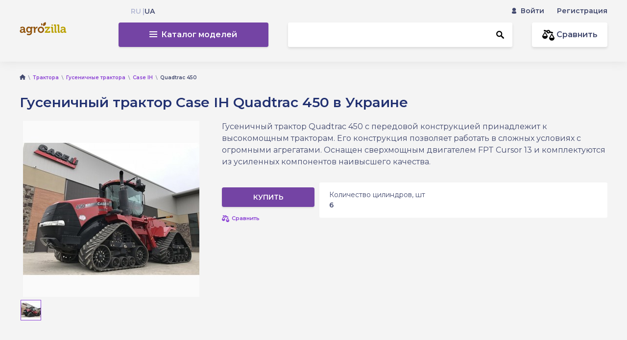

--- FILE ---
content_type: text/html; charset=UTF-8
request_url: https://agrozilla.com/ua/traktora/gusenicnye-traktora/case-ih/traktor-gusenicnyj-quadtrac-450
body_size: 10446
content:
<!DOCTYPE html>
<html lang="ru-UA">
    <head>
                <meta name="description" content="Продажа Case IH Quadtrac 450 в Украине: подробные характеристики и отзывы реальных владельцев. Сравнить цены на гусеничный трактор Case IH Quadtrac 450 в Украине. Информация о дилерах вашего региона. Agrozilla.com - ваш надежный партнер в мире сельхозтехники!">
<meta charset="UTF-8">
<meta http-equiv="x-ua-compatible" content="ie=edge">
<meta name="viewport" content="width=device-width, initial-scale=1.0">
<meta name="HandheldFriendly" content="true">
<meta name="format-detection" content="telephone=no">
<meta name="theme-color" content="#ffffff">
<meta name="msapplication-TileColor" content="#da532c">
<meta name="msapplication-config" content="/browserconfig.xml">
<link type="image/png" href="/icon/favicon-96x96.png" rel="icon" sizes="96x96">
<link type="image/png" href="/icon/favicon-32x32.png" rel="icon" sizes="32x32">
<link href="/icon/favicon.ico" rel="icon">
<link href="/icon/safari-pinned-tab.svg" rel="mask-ico" color="5bbad5">
<link href="/manifest.json" rel="manifest">
<link href="https://agrozilla.com/ua/traktora/gusenicnye-traktora/case-ih/traktor-gusenicnyj-quadtrac-450" rel="canonical">
<link type="text/css" href="//fonts.googleapis.com/css?family=Montserrat:400,600&amp;amp;subset=cyrillic,cyrillic-ext,latin-ext" rel="stylesheet">
<link href="https://agrozilla.com/ua/uk/traktora/gusenicnye-traktora/case-ih/traktor-gusenicnyj-quadtrac-450" rel="alternate" hreflang="uk-UA">
<link href="/static/assets/55107300/leaflet.css?v=1681456140" rel="stylesheet">
<link href="/static/css/main.min.css?v=1533295746" rel="stylesheet">
<link href="/static/assets/322dd434/themes/smoothness/jquery-ui.css?v=1681379485" rel="stylesheet">
<script src="https://www.googletagmanager.com/gtag/js?id=UA-91941458-2" async="async"></script>
<script>window.dataLayer = window.dataLayer || [];
  function gtag(){dataLayer.push(arguments);}
  gtag('js', new Date());

  gtag('config', 'UA-91941458-2');</script>                        <meta name="csrf-param" content="_csrf">
    <meta name="csrf-token" content="8NeuISA8TBKkFKd-HPm7bGl3zgkF_9Tp1n8Zq80mXFW6kPFtagt5IOxS_zNltewgCCSJPGqq4tycUi6fh2w_OA==">
        <title>Case IH Quadtrac 450: купить в Украине, сравнить цены, продажа гусеничных тракторов на Agrozilla.com</title>

        <!--[if IE 9 ]>
        <link href="/static/css/main_ie9.min.css" rel="stylesheet" type="text/css">
        <![endif]-->
    </head>
    <body>
        
            <div class="w-outer">
        <div class="w-inner">
            <header class="c-header">
    <div class="w-center">
        <div class="grid c-header__wrapper">
            <div class="grid__c-xs-12 grid__c-lg-2">
                <a href="https://agrozilla.com/ua" class="c-header__logo">
                    <img src="/static/img//general/logo1.png" alt="AgroZilla.com">                </a>
            </div>
                            <div class="grid__c-xs-12 grid__c-lg-10">
                    <div class="c-header__top-line u-clearfix">
                                                <div class="c-header__lng-box"><div class="c-header__lng-item"><span>RU</span></div><div class="c-header__lng-item"><a href="https://agrozilla.com/ua/uk/traktora/gusenicnye-traktora/case-ih/traktor-gusenicnyj-quadtrac-450">UA</a></div></div>                        <div class="c-header__autoriz-box c-menu-drop-anim">
                            <button class="c-header__autoriz-btn c-i-circle is-hide-lg" id="drop-autoriz" type="button" data-toggle="dropdown" aria-haspopup="true" aria-expanded="false">
                                <span class="c-ico c-ico--login"></span>
                            </button>
                            <ul class="c-menu-drop-anim__drop c-menu-drop-anim__drop--autoriz dropdown-menu" aria-labelledby="drop-autoriz">
                                                                    <li class="c-dropdown__item">
                                        <a data-modal-url="https://agrozilla.com/ua/account/login" class="c-dropdown__link c-header__link c-header__link--enter js-modal-btn" href="#">
                                            Войти                                        </a>
                                    </li>
                                    <li class="c-dropdown__item">
                                        <a data-modal-url="https://agrozilla.com/ua/account/register" class="c-dropdown__link c-header__link js-modal-btn" href="#">
                                            Регистрация                                        </a>
                                    </li>
                                                            </ul>
                        </div>
                    </div>
                    <div class="c-header__bttm-line">
                        <div class="grid grid--gap-20">
                            <div class="grid__c-xs-12 grid__c-lg-4">
                                <div class="c-menu c-menu-drop-anim js-menu-btn">
    <button class="c-menu__btn-drop is-hide-lg" style="top: 20px;" id="drop-main-menu" type="button" data-toggle="dropdown" aria-haspopup="true" aria-expanded="false">
        <span class="c-ico c-ico--gamburger">
            <span></span>
            <span></span>
            <span></span>
        </span>
    </button>
    <button class="c-btn c-btn--h50-20 c-btn--default c-btn--block is-vis-lg">
        <span class="c-ico c-ico--category">
            <span></span>
            <span></span>
            <span></span>
        </span>Каталог моделей    </button>
    <div class="c-menu__drop c-menu-drop-anim__drop js-not-close-drop" aria-labelledby="drop-main-menu">
        <div class="c-menu__bg"></div>
                <div id="menu-items" data-url="https://agrozilla.com/ua/ajax/menu?category_id=35" class="c-menu__wrapper">
                    </div>
    </div>
</div>
                            </div>

                            <div class="grid__c-xs-12 grid__c-lg-6 c-menu-drop-anim js-focus-drop">
                                
<button class="c-header__search-btn c-i-circle is-hide-lg" id="drop-search" type="button" data-toggle="dropdown" aria-haspopup="true" aria-expanded="false">
    <span class="c-ico c-ico--search-black"></span>
</button>
<div class="c-menu-drop-anim__drop c-menu-drop-anim__drop--search js-not-close-drop dropdown-menu" aria-labelledby="drop-search">
    <div class="c-form-group c-form-search">
        <form id="PX78xeQVjVNkphtf6e1" action="https://agrozilla.com/ua/search" method="GET">            

            <div class="c-form-search__btn">
                <span class="js-suggest c-ico c-ico--search-black"></span>            </div>

            <input type="text" id="term" class="c-field c-field--h50" value="" placeholder="">
            <input type="hidden" id="urW04NQECpK" name="product_name" value="">            <input type="submit" class="is-hide" value="">        </form>    </div>
</div>
                            </div>

                            <div class="grid__c-xs-12 grid__c-lg-2">
                                <div class="c-header__cart-box">
                                                                        <a rel="nofollow" href="https://agrozilla.com/ua/compare" class="c-btn c-btn--h50-15 c-btn--warning c-btn--block c-menu-cart">
                                        <span class="c-ico c-ico--compare-black"></span>
                                        <span class="c-compare-text js-compare-cnt">0</span>
                                        Сравнить                                    </a>
                                </div>
                            </div>
                        </div>
                    </div>
                </div>
                    </div>
    </div>
</header>

            <div class="w-center">
                <div class="c-breadcrumbs" itemscope="" itemtype="https://schema.org/BreadcrumbList"><div class="c-breadcrumbs__item" itemprop="itemListElement" itemscope="" itemtype="https://schema.org/ListItem"><a class="c-breadcrumbs__link--home" href="https://agrozilla.com/ua" itemtype="https://schema.org/Thing" itemprop="item"></a><span itemprop="name" style="display: none;">Главная</span><meta itemprop="position" content="1"></div> <div class="c-breadcrumbs__item" itemprop="itemListElement" itemscope="" itemtype="https://schema.org/ListItem"><a class="c-breadcrumbs__link" href="https://agrozilla.com/ua/traktora" itemtype="https://schema.org/Thing" itemprop="item"><span itemprop="name">Трактора</span></a><meta itemprop="position" content="2"></div> <div class="c-breadcrumbs__item" itemprop="itemListElement" itemscope="" itemtype="https://schema.org/ListItem"><a class="c-breadcrumbs__link" href="https://agrozilla.com/ua/traktora/gusenicnye-traktora" itemtype="https://schema.org/Thing" itemprop="item"><span itemprop="name">Гусеничные трактора</span></a><meta itemprop="position" content="3"></div> <div class="c-breadcrumbs__item" itemprop="itemListElement" itemscope="" itemtype="https://schema.org/ListItem"><a class="c-breadcrumbs__link" href="https://agrozilla.com/ua/traktora/gusenicnye-traktora/case-ih" itemtype="https://schema.org/Thing" itemprop="item"><span itemprop="name">Case IH</span></a><meta itemprop="position" content="4"></div> <div class="c-breadcrumbs__item"><span class="c-breadcrumbs__current">Quadtrac 450</span></div></div>                <div class="w-content">
                    <div class="c-title-share">
        <h1 class="c-h2 c-title-share__title">Гусеничный трактор Case IH Quadtrac 450 в Украине</h1>
</div>

<div class="w-section">
    <div class="grid grid--gap-20">
        <div class="grid__c-xs-12 grid__c-sm-5 grid__c-md-4">
    <div class="c-product-preview">
        
            <div class="tab-content c-product-preview__content">

                                                    <div class="tab-pane active " id="vJ6TPGV-hX5lnYfv" role="tabpanel">
                        <img class="c-img-dib" src="https://agrozilla.com/ua/img/product/vJ6TPGV-hX5lnYfv/big" alt="">
                    </div>

                            </div>
            <ul class="nav nav-tabs c-product-preview__nav" role="tablist">
                                                    <li class="active c-product-preview__item" role="presentation">
                        <button class="c-product-preview__btn-img" href="#vJ6TPGV-hX5lnYfv" aria-controls="home" role="tab" data-toggle="tab">
                            <img class="c-img-dib" src="https://agrozilla.com/ua/img/product/vJ6TPGV-hX5lnYfv/thumb" alt="">
                        </button>
                    </li>
                
            </ul>
            </div>
</div>

        <div class="grid__c-xs-12 grid__c-sm-7 grid__c-md-8">
            <div class="w-section w-section--side-xs">
                                    <div class="c-text-collapse">Гусеничный трактор Quadtrac 450 с передовой конструкцией принадлежит к высокомощным тракторам. Его конструкция позволяет работать в сложных условиях с огромными агрегатами. Оснащен сверхмощным двигателем FPT Cursor 13 и комплектуются из усиленных компонентов наивысшего качества.</div>                
                <div class="w-section w-section--lg">
                    <div class="grid">
                        <div class="grid__c-xs-12 grid__c-md-4 grid__c-lg-3">
                            <div class="w-section w-section--xs">
                                <a class="js-modal-btn c-btn c-btn--h40-25 c-btn--default c-btn--block u-text-upper" href="#" data-modal-url="https://agrozilla.com/ua/order/case-ih/902" target="_blank">Купить</a>                            </div>
                            <div class="w-section w-section--xs">
                                <span data-id="902" class="js-compare c-link-add c-link-color c-link-add--compare c-link-add--xs c-link-color" data-text="Сравнить" data-add="В сравнении"></span>
                            </div>
                        </div>
                                                <div class="grid__c-xs-12 grid__c-md-8 grid__c-lg-9">
                            <div class="w-section w-section--side">
                                <div class="c-info">
                                                                            <div class="c-info__row">
                                                                                                                                            <div class="c-info__item">
                                                    <div>Количество цилиндров, шт</div>
                                                    <div class="u-fw-bold">6</div>
                                                </div>
                                                                                    </div>
                                                                    </div>
                            </div>
                        </div>
                    </div>
                </div>
            </div>
        </div>
    </div>
</div>

    <div class="w-page-section">
        <div class="c-h3">Подробные характеристики</div>
        <div class="c-info">
                            <div class="c-info__row">
                                            <div class="c-info__item c-info__item--third">
                            <div>Страна производства</div>
                            <div class="u-fw-bold">США</div>
                        </div>
                                            <div class="c-info__item c-info__item--third">
                            <div>Номинальная мощность, кВт</div>
                            <div class="u-fw-bold">336</div>
                        </div>
                                            <div class="c-info__item c-info__item--third">
                            <div>Номинальная мощность, л.с.</div>
                            <div class="u-fw-bold">457</div>
                        </div>
                                    </div>
                            <div class="c-info__row">
                                            <div class="c-info__item c-info__item--third">
                            <div>Номинальная мощность с EPM, кВт</div>
                            <div class="u-fw-bold">365</div>
                        </div>
                                            <div class="c-info__item c-info__item--third">
                            <div>Номинальная мощность с EPM, л.с.</div>
                            <div class="u-fw-bold">497</div>
                        </div>
                                            <div class="c-info__item c-info__item--third">
                            <div>Максимальная мощность, кВт</div>
                            <div class="u-fw-bold">369</div>
                        </div>
                                    </div>
                            <div class="c-info__row">
                                            <div class="c-info__item c-info__item--third">
                            <div>Максимальная мощность, л.с.</div>
                            <div class="u-fw-bold">502</div>
                        </div>
                                            <div class="c-info__item c-info__item--third">
                            <div>Турбонаддув</div>
                            <div class="u-fw-bold">да</div>
                        </div>
                                            <div class="c-info__item c-info__item--third">
                            <div>Модель двигателя</div>
                            <div class="u-fw-bold">FPT Cursor 13</div>
                        </div>
                                    </div>
                            <div class="c-info__row">
                                            <div class="c-info__item c-info__item--third">
                            <div>Экологический стандарт</div>
                            <div class="u-fw-bold">Stage II</div>
                        </div>
                                            <div class="c-info__item c-info__item--third">
                            <div>Номинальная частота вращения, об/мин</div>
                            <div class="u-fw-bold">2100</div>
                        </div>
                                            <div class="c-info__item c-info__item--third">
                            <div>Максимальный крутящий момент, Нм</div>
                            <div class="u-fw-bold">2136</div>
                        </div>
                                    </div>
                            <div class="c-info__row">
                                            <div class="c-info__item c-info__item--third">
                            <div>Максимальный крутящий момент с EPM, Нм</div>
                            <div class="u-fw-bold">2136</div>
                        </div>
                                            <div class="c-info__item c-info__item--third">
                            <div>Коэффициент запаса крутящего момента, %</div>
                            <div class="u-fw-bold">40</div>
                        </div>
                                            <div class="c-info__item c-info__item--third">
                            <div>Рабочий объем, л</div>
                            <div class="u-fw-bold">12.9</div>
                        </div>
                                    </div>
                            <div class="c-info__row">
                                            <div class="c-info__item c-info__item--third">
                            <div>Коробка передач</div>
                            <div class="u-fw-bold">автоматическая</div>
                        </div>
                                            <div class="c-info__item c-info__item--third">
                            <div>Число передач</div>
                            <div class="u-fw-bold">16х2 Powershift PS4</div>
                        </div>
                                            <div class="c-info__item c-info__item--third">
                            <div>Максимальная скорость, км/ч</div>
                            <div class="u-fw-bold">40</div>
                        </div>
                                    </div>
                            <div class="c-info__row">
                                            <div class="c-info__item c-info__item--third">
                            <div>Тип гидросистемы</div>
                            <div class="u-fw-bold">со сменным рабочим объемом, с компенсацией давления и расхода</div>
                        </div>
                                            <div class="c-info__item c-info__item--third">
                            <div>Подача насоса гидросистемы, л/мин</div>
                            <div class="u-fw-bold">159, 216, 428</div>
                        </div>
                                            <div class="c-info__item c-info__item--third">
                            <div>Количество задних выносных клапанов</div>
                            <div class="u-fw-bold">8</div>
                        </div>
                                    </div>
                            <div class="c-info__row">
                                            <div class="c-info__item c-info__item--third">
                            <div>Скорость вращения заднего ВОМ, об/мин</div>
                            <div class="u-fw-bold">1000</div>
                        </div>
                                            <div class="c-info__item c-info__item--third">
                            <div>Грузоподъемность задней навески, кг</div>
                            <div class="u-fw-bold">8949</div>
                        </div>
                                            <div class="c-info__item c-info__item--third">
                            <div>Категория задней навески</div>
                            <div class="u-fw-bold">IVN</div>
                        </div>
                                    </div>
                            <div class="c-info__row">
                                            <div class="c-info__item c-info__item--third">
                            <div>Рабочее давление, бар</div>
                            <div class="u-fw-bold">210</div>
                        </div>
                                            <div class="c-info__item c-info__item--third">
                            <div>Ходовая система</div>
                            <div class="u-fw-bold">гусеничная</div>
                        </div>
                                            <div class="c-info__item c-info__item--third">
                            <div>Блокировка дифференциалов</div>
                            <div class="u-fw-bold">многодисковая</div>
                        </div>
                                    </div>
                            <div class="c-info__row">
                                            <div class="c-info__item c-info__item--third">
                            <div>Угол поворота, °</div>
                            <div class="u-fw-bold">42</div>
                        </div>
                                            <div class="c-info__item c-info__item--third">
                            <div>Радиус поворота, мм</div>
                            <div class="u-fw-bold">5700</div>
                        </div>
                                            <div class="c-info__item c-info__item--third">
                            <div>Длина, мм</div>
                            <div class="u-fw-bold">7613</div>
                        </div>
                                    </div>
                            <div class="c-info__row">
                                            <div class="c-info__item c-info__item--third">
                            <div>Ширина, мм</div>
                            <div class="u-fw-bold">2997</div>
                        </div>
                                            <div class="c-info__item c-info__item--third">
                            <div>Высота, мм</div>
                            <div class="u-fw-bold">3912</div>
                        </div>
                                            <div class="c-info__item c-info__item--third">
                            <div>Колесная база, мм</div>
                            <div class="u-fw-bold">3912</div>
                        </div>
                                    </div>
                            <div class="c-info__row">
                                            <div class="c-info__item c-info__item--third">
                            <div>Масса максимально допустимая, кг</div>
                            <div class="u-fw-bold">26308</div>
                        </div>
                                            <div class="c-info__item c-info__item--third">
                            <div>Описание</div>
                            <div class="u-fw-bold"><p>16-ступенчатая трансмиссия осуществляет плавное переключение передач. В базовой комплектации доступна функция Powershuttle, которая обеспечивает изменение направления движения без разрыва потока мощности. Максимальная производительность насоса гидравлической системы составляет 159 л/мин. В дополнительной комплектации максимальная повышенная производительность насосов High Flow/Twin Flow достигает 216/428 л/мин. Трактор имеет высокую мощность при работе с тяговым брусом.</p>

<p>Диаметр пальца тягового бруса составляет 51 мм, максимально допустимая вертикальная нагрузка - 4983 кг, максимальная тяговая нагрузка - 22453 кг. Данная модель принадлежит имеет 4 незавысимых гусеницы шириной 30 см в базовой комплектации и 36 см в дополнительной.</p>
</div>
                        </div>
                                    </div>
                    </div>
    </div>

<div class="w-page-section">
    <div class="c-tabs js-box-scroll js-scroll-add-class" id="to-sroll-tabs">
        <div class="w-xs-no-indent">
            <ul class="c-nav-tabs c-tabs__nav js-anchor-mob js-tab-nav" role="tablist" data-scroll="to-sroll-tabs">
                <li class="active c-tabs__item c-nav-tabs__item" role="presentation">
                    <button class="c-tabs__btn c-tabs__btn--1 c-nav-tabs__btn" data-target="#tab1" aria-controls="tab1" role="tab" data-toggle="tab">
                        Выбрать и Купить                    </button>
                </li>
                <li class="is-no-active c-tabs__item c-nav-tabs__item" role="presentation">
                    <button class="c-tabs__btn c-tabs__btn--2 c-nav-tabs__btn" data-target="#tab2" aria-controls="tab2" role="tab" data-toggle="tab">
                        Видео обзор                    </button>
                </li>
                <li class="c-tabs__item c-nav-tabs__item" role="presentation">
                    <button class="c-tabs__btn c-tabs__btn--4 c-nav-tabs__btn" data-target="#tab4" aria-controls="tab4" role="tab" data-toggle="tab">
                        Аналоги                    </button>
                </li>
                <li class="c-tabs__item c-nav-tabs__item" role="presentation">
                    <button class="c-tabs__btn c-tabs__btn--5 c-nav-tabs__btn" data-target="#reviews" aria-controls="reviews" role="tab" data-toggle="tab">
                        Отзывы <span class="c-tabs__btn-text"></span>                    </button>
                </li>
            </ul>
        </div>
        <div class="c-tabs__content tab-content">
            <div class="tab-pane active" role="tabpanel" id="tab1">
                <div class="w-xs-no-indent">
                    <div class="c-map-block">
                        <ul class="c-nav-tabs is-hide-md is-hide-lg" role="tablist">
                            <li class="active c-map-block__item c-nav-tabs__item" role="presentation">
                                <button class="c-map-block__btn c-nav-tabs__btn" data-target="#tab-map-1" aria-controls="tab-map-1" role="tab" data-toggle="tab">
                                    <span class="c-ico c-ico--tab-list"></span>Списком                                </button>
                            </li>
                            <li class="c-map-block__item c-nav-tabs__item" role="presentation">
                                <button class="c-map-block__btn c-nav-tabs__btn" data-target="#tab-map-2" aria-controls="tab-map-2" role="tab" data-toggle="tab">
                                    <span class="c-ico c-ico--tab-map"></span>На карте                                </button>
                            </li>
                        </ul>
                        <div class="tab-content c-map-block__content">
                            <div class="c-map-block__tab tab-pane active" role="tabpanel" id="tab-map-1">
                                                                                                                                    <div class="w-section w-section--xs-10">
                                    <div class="c-store">
                                        <div class="c-store__content">
                                            <div class="c-store__tb">
                                                <div class="c-store__cell c-store__cell--img">
                                                    <a href="https://agrozilla.com/ua/dealers/agroaliance" class="c-store__img">
                                                        <img src="https://agrozilla.com/ua/img/vendor/XQKxarB7V6roiZC_/thumb" alt="">
                                                    </a>
                                                </div>
                                                <div class="c-store__cell">
                                                    <a class="c-store__name c-link-title" href="https://agrozilla.com/ua/dealers/agroaliance">АГРОАЛЬЯНС</a>
                                                </div>
                                            </div>
                                            <div class="c-store__text c-store__text--in-stock">
                                                <div class="c-sticker c-sticker--row">
                                                    <div class="c-rating c-rating--default">
                                                        <div class="c-rating__star js-rating" data-max-rat="5" data-rat="">
                                                            <div class="c-rating__item js-rating__range"></div>
                                                        </div>
                                                    </div>
                                                </div>
                                            </div>
                                            <div class="c-store__text">Киевская область, Черкасская область, Винницкая область, Волынская область, Днепропетровская область, Донецкая область, Житомирская область, Запорожская область, Закарпатская область, Ивано-Франковская область, Кировоградская область, Луганская область, Львовская область, Николаевская область, Одесская область, Полтавская область, Ровненская область, Сумская область, Тернопольская область, Харьковская область, Херсонская область, Хмельницкая область, Черниговская область, Черновицкая область</div>
                                        </div>
                                        <div class="c-store__btn-box">
                                            <div class="grid">

                                                <div class="grid__c-xs-7 grid__c-xs-full-12 c-store__price">
                                                </div>

                                                <div class="grid__c-xs-5 grid__c-xs-full-12">
                                                    <a href="#" data-modal-url="https://agrozilla.com/ua/order/case-ih/902" class="c-btn c-btn--h40-25 c-btn--default c-btn--block u-text-upper js-modal-btn">
                                                        Купить                                                    </a>
                                                </div>
                                            </div>
                                        </div>
                                    </div>
                                </div>
                                                                <div class="w-section w-section--xs-10">
                                    <div class="c-store">
                                        <div class="c-store__content">
                                            <div class="c-store__tb">
                                                <div class="c-store__cell c-store__cell--img">
                                                    <a href="https://agrozilla.com/ua/dealers/titan-machinery" class="c-store__img">
                                                        <img src="https://agrozilla.com/ua/img/vendor/wV8Pr_T0bGSkGGCB/thumb" alt="">
                                                    </a>
                                                </div>
                                                <div class="c-store__cell">
                                                    <a class="c-store__name c-link-title" href="https://agrozilla.com/ua/dealers/titan-machinery">TITAN MACHINERY</a>
                                                </div>
                                            </div>
                                            <div class="c-store__text c-store__text--in-stock">
                                                <div class="c-sticker c-sticker--row">
                                                    <div class="c-rating c-rating--default">
                                                        <div class="c-rating__star js-rating" data-max-rat="5" data-rat="">
                                                            <div class="c-rating__item js-rating__range"></div>
                                                        </div>
                                                    </div>
                                                </div>
                                            </div>
                                            <div class="c-store__text">Киевская область, Черкасская область, Винницкая область, Донецкая область, Житомирская область, Кировоградская область, Луганская область, Львовская область, Полтавская область, Сумская область, Харьковская область, Хмельницкая область, Черниговская область</div>
                                        </div>
                                        <div class="c-store__btn-box">
                                            <div class="grid">

                                                <div class="grid__c-xs-7 grid__c-xs-full-12 c-store__price">
                                                </div>

                                                <div class="grid__c-xs-5 grid__c-xs-full-12">
                                                    <a href="#" data-modal-url="https://agrozilla.com/ua/order/case-ih/902" class="c-btn c-btn--h40-25 c-btn--default c-btn--block u-text-upper js-modal-btn">
                                                        Купить                                                    </a>
                                                </div>
                                            </div>
                                        </div>
                                    </div>
                                </div>
                                                                                            </div>
                            <div class="c-map-block__tab tab-pane" role="tabpanel" id="tab-map-2">
                                <div class="w-section w-section--xs-10">
                                    <div class="c-map-block__map"><div id="lmap" style="width:100%;height:100%;"></div></div>
<div id="lmap" style="height: 200px;"></div>                                </div>
                            </div>
                        </div>
                    </div>
                </div>
            </div>
                        <div class="tab-pane" role="tabpanel" id="tab4">
                                                            <div class="w-section w-section--xs-10">
                            
<div class="c-model-plank">
    <div class="grid">
        

    <div class="grid__c-xs-12 grid__c-sm-3">
        <div class="c-model-plank__preview-box u-clearfix">
            <ul class="nav nav-tabs c-model-plank__nav" role="tablist">
                                                    <li class="active c-model-plank__nav-item" role="presentation">
                        <div class="aka_link c-model-plank__btn-img" data-href="https://agrozilla.com/ua/traktora/gusenicnye-traktora/mtz/traktor-gusenicnyj-belarus-2103" aria-controls="home" role="tab" data-toggle="tab">
                            <img class="c-img-dib" src="https://agrozilla.com/ua/img/product/EfhFj7phLlvQdFB1/thumb" alt="">
                        </div>
                    </li>
                
                
            </ul>
            <div class="tab-content c-model-plank__content">
                                                    <div data-href="https://agrozilla.com/ua/traktora/gusenicnye-traktora/mtz/traktor-gusenicnyj-belarus-2103" class="active tab-pane c-model-plank__slide aka_link" role="tabpanel" id="EfhFj7phLlvQdFB1">
                        <img class="c-img-dib" src="https://agrozilla.com/ua/img/product/EfhFj7phLlvQdFB1/main" alt="">
                    </div>
                
            </div>
        </div>
    </div>

        <div class="grid__c-xs-12 grid__c-sm-6 grid__c-lg-7">
            <div class="c-model-plank__info-box">
                <a class="c-model-plank__title c-link-title" href="https://agrozilla.com/ua/traktora/gusenicnye-traktora/mtz/traktor-gusenicnyj-belarus-2103">МТЗ Belarus-2103</a>
                <button class="c-model-plank__collapse-btn is-hide-md is-hide-lg" type="button" data-toggle="collapse" data-target="#model-plank-855" aria-expanded="true" aria-controls="model-plank-855" data-show="Скрыть" data-close="Показать">характеристики</button>
                <div aria-expanded="true" class="c-model-plank__collapse-box collapse in" id="model-plank-855">

                    <div class="c-model-plank__row u-clearfix">
                        <div class="c-model-plank__key">Производитель</div>
                        <div  class="c-model-plank__value"><a href="https://agrozilla.com/ua/manufacturers/mtz">МТЗ</a></div>
                    </div>
                                                                                        <div class="c-model-plank__row u-clearfix">
                            <div class="c-model-plank__key">Количество цилиндров, шт</div>
                            <div class="c-model-plank__value">4</div>
                        </div>
                                        <a class="c-model-plank__link-more c-link-color" href="https://agrozilla.com/ua/traktora/gusenicnye-traktora/mtz/traktor-gusenicnyj-belarus-2103">
                        Узнать подробнее                        <span class="c-ico c-ico--more"></span>
                    </a>
                </div>
            </div>
        </div>

        <div class="grid__c-xs-12 grid__c-sm-3 grid__c-lg-2 c-model-plank__side-box">
            <div class="grid">
                <div class="grid__c-xs-12 c-model-plank__price-box">

                </div>
                                <div class="grid__c-xs-6 grid__c-sm-12 c-model-plank__review-box">
                    <div class="c-model-plank__rating-box is-hide-xs is-hide-xs-full">
                        <div class="c-rating c-rating--default">
                            <div class="c-rating__star js-rating" data-max-rat="5" data-rat="">
                                <div class="c-rating__item js-rating__range"></div>
                            </div>
                        </div>
                    </div>
                                            <a class="c-link-color u-fw-bold" href="https://agrozilla.com/ua/traktora/gusenicnye-traktora/mtz/traktor-gusenicnyj-belarus-2103#review">
                            <span class="c-ico c-ico--review"></span>
                            Отзывы                        </a>
                                    </div>
                <div class="grid__c-xs-6 grid__c-sm-12 u-text-right c-model-plank__cart-box">
                    <button data-id="855" class="js-compare c-link-add c-link-color c-link-add--compare" data-text="Сравнить" data-add="В сравнении"></button>
                </div>
                <div class="grid__c-xs-12 c-model-plank__btn-box">
                    <a class="c-btn c-btn--h40-25 c-btn--default c-btn--block u-text-upper" href="https://agrozilla.com/ua/traktora/gusenicnye-traktora/mtz/traktor-gusenicnyj-belarus-2103" target="_blank">Купить</a>                </div>
            </div>
        </div>
    </div>
</div>
                        </div>
                                            <div class="w-section w-section--xs-10">
                            
<div class="c-model-plank">
    <div class="grid">
        

    <div class="grid__c-xs-12 grid__c-sm-3">
        <div class="c-model-plank__preview-box u-clearfix">
            <ul class="nav nav-tabs c-model-plank__nav" role="tablist">
                                                    <li class="active c-model-plank__nav-item" role="presentation">
                        <div class="aka_link c-model-plank__btn-img" data-href="https://agrozilla.com/ua/traktora/gusenicnye-traktora/mtz/traktor-gusenicnyj-belarus-1502" aria-controls="home" role="tab" data-toggle="tab">
                            <img class="c-img-dib" src="https://agrozilla.com/ua/img/product/4o0kRlDkIxlyVWCZ/thumb" alt="">
                        </div>
                    </li>
                
                
            </ul>
            <div class="tab-content c-model-plank__content">
                                                    <div data-href="https://agrozilla.com/ua/traktora/gusenicnye-traktora/mtz/traktor-gusenicnyj-belarus-1502" class="active tab-pane c-model-plank__slide aka_link" role="tabpanel" id="4o0kRlDkIxlyVWCZ">
                        <img class="c-img-dib" src="https://agrozilla.com/ua/img/product/4o0kRlDkIxlyVWCZ/main" alt="">
                    </div>
                
            </div>
        </div>
    </div>

        <div class="grid__c-xs-12 grid__c-sm-6 grid__c-lg-7">
            <div class="c-model-plank__info-box">
                <a class="c-model-plank__title c-link-title" href="https://agrozilla.com/ua/traktora/gusenicnye-traktora/mtz/traktor-gusenicnyj-belarus-1502">МТЗ Belarus-1502</a>
                <button class="c-model-plank__collapse-btn is-hide-md is-hide-lg" type="button" data-toggle="collapse" data-target="#model-plank-856" aria-expanded="true" aria-controls="model-plank-856" data-show="Скрыть" data-close="Показать">характеристики</button>
                <div aria-expanded="true" class="c-model-plank__collapse-box collapse in" id="model-plank-856">

                    <div class="c-model-plank__row u-clearfix">
                        <div class="c-model-plank__key">Производитель</div>
                        <div  class="c-model-plank__value"><a href="https://agrozilla.com/ua/manufacturers/mtz">МТЗ</a></div>
                    </div>
                                                                                        <div class="c-model-plank__row u-clearfix">
                            <div class="c-model-plank__key">Количество цилиндров, шт</div>
                            <div class="c-model-plank__value">6</div>
                        </div>
                                        <a class="c-model-plank__link-more c-link-color" href="https://agrozilla.com/ua/traktora/gusenicnye-traktora/mtz/traktor-gusenicnyj-belarus-1502">
                        Узнать подробнее                        <span class="c-ico c-ico--more"></span>
                    </a>
                </div>
            </div>
        </div>

        <div class="grid__c-xs-12 grid__c-sm-3 grid__c-lg-2 c-model-plank__side-box">
            <div class="grid">
                <div class="grid__c-xs-12 c-model-plank__price-box">

                </div>
                                <div class="grid__c-xs-6 grid__c-sm-12 c-model-plank__review-box">
                    <div class="c-model-plank__rating-box is-hide-xs is-hide-xs-full">
                        <div class="c-rating c-rating--default">
                            <div class="c-rating__star js-rating" data-max-rat="5" data-rat="">
                                <div class="c-rating__item js-rating__range"></div>
                            </div>
                        </div>
                    </div>
                                            <a class="c-link-color u-fw-bold" href="https://agrozilla.com/ua/traktora/gusenicnye-traktora/mtz/traktor-gusenicnyj-belarus-1502#review">
                            <span class="c-ico c-ico--review"></span>
                            Отзывы                        </a>
                                    </div>
                <div class="grid__c-xs-6 grid__c-sm-12 u-text-right c-model-plank__cart-box">
                    <button data-id="856" class="js-compare c-link-add c-link-color c-link-add--compare" data-text="Сравнить" data-add="В сравнении"></button>
                </div>
                <div class="grid__c-xs-12 c-model-plank__btn-box">
                    <a class="c-btn c-btn--h40-25 c-btn--default c-btn--block u-text-upper" href="https://agrozilla.com/ua/traktora/gusenicnye-traktora/mtz/traktor-gusenicnyj-belarus-1502" target="_blank">Купить</a>                </div>
            </div>
        </div>
    </div>
</div>
                        </div>
                                            <div class="w-section w-section--xs-10">
                            
<div class="c-model-plank">
    <div class="grid">
        

    <div class="grid__c-xs-12 grid__c-sm-3">
        <div class="c-model-plank__preview-box u-clearfix">
            <ul class="nav nav-tabs c-model-plank__nav" role="tablist">
                                                    <li class="active c-model-plank__nav-item" role="presentation">
                        <div class="aka_link c-model-plank__btn-img" data-href="https://agrozilla.com/ua/traktora/gusenicnye-traktora/htz/traktor-gusenicnyj-t-150-05-09" aria-controls="home" role="tab" data-toggle="tab">
                            <img class="c-img-dib" src="https://agrozilla.com/ua/img/product/730LvU_YmG9YVPPH/thumb" alt="">
                        </div>
                    </li>
                
                
            </ul>
            <div class="tab-content c-model-plank__content">
                                                    <div data-href="https://agrozilla.com/ua/traktora/gusenicnye-traktora/htz/traktor-gusenicnyj-t-150-05-09" class="active tab-pane c-model-plank__slide aka_link" role="tabpanel" id="730LvU_YmG9YVPPH">
                        <img class="c-img-dib" src="https://agrozilla.com/ua/img/product/730LvU_YmG9YVPPH/main" alt="">
                    </div>
                
            </div>
        </div>
    </div>

        <div class="grid__c-xs-12 grid__c-sm-6 grid__c-lg-7">
            <div class="c-model-plank__info-box">
                <a class="c-model-plank__title c-link-title" href="https://agrozilla.com/ua/traktora/gusenicnye-traktora/htz/traktor-gusenicnyj-t-150-05-09">ХТЗ Т-150-05-09</a>
                <button class="c-model-plank__collapse-btn is-hide-md is-hide-lg" type="button" data-toggle="collapse" data-target="#model-plank-894" aria-expanded="true" aria-controls="model-plank-894" data-show="Скрыть" data-close="Показать">характеристики</button>
                <div aria-expanded="true" class="c-model-plank__collapse-box collapse in" id="model-plank-894">

                    <div class="c-model-plank__row u-clearfix">
                        <div class="c-model-plank__key">Производитель</div>
                        <div  class="c-model-plank__value"><a href="https://agrozilla.com/ua/manufacturers/htz">ХТЗ</a></div>
                    </div>
                                                                                        <div class="c-model-plank__row u-clearfix">
                            <div class="c-model-plank__key">Количество цилиндров, шт</div>
                            <div class="c-model-plank__value">6</div>
                        </div>
                                        <a class="c-model-plank__link-more c-link-color" href="https://agrozilla.com/ua/traktora/gusenicnye-traktora/htz/traktor-gusenicnyj-t-150-05-09">
                        Узнать подробнее                        <span class="c-ico c-ico--more"></span>
                    </a>
                </div>
            </div>
        </div>

        <div class="grid__c-xs-12 grid__c-sm-3 grid__c-lg-2 c-model-plank__side-box">
            <div class="grid">
                <div class="grid__c-xs-12 c-model-plank__price-box">

                </div>
                                <div class="grid__c-xs-6 grid__c-sm-12 c-model-plank__review-box">
                    <div class="c-model-plank__rating-box is-hide-xs is-hide-xs-full">
                        <div class="c-rating c-rating--default">
                            <div class="c-rating__star js-rating" data-max-rat="5" data-rat="">
                                <div class="c-rating__item js-rating__range"></div>
                            </div>
                        </div>
                    </div>
                                            <a class="c-link-color u-fw-bold" href="https://agrozilla.com/ua/traktora/gusenicnye-traktora/htz/traktor-gusenicnyj-t-150-05-09#review">
                            <span class="c-ico c-ico--review"></span>
                            Отзывы                        </a>
                                    </div>
                <div class="grid__c-xs-6 grid__c-sm-12 u-text-right c-model-plank__cart-box">
                    <button data-id="894" class="js-compare c-link-add c-link-color c-link-add--compare" data-text="Сравнить" data-add="В сравнении"></button>
                </div>
                <div class="grid__c-xs-12 c-model-plank__btn-box">
                    <a class="c-btn c-btn--h40-25 c-btn--default c-btn--block u-text-upper" href="https://agrozilla.com/ua/traktora/gusenicnye-traktora/htz/traktor-gusenicnyj-t-150-05-09" target="_blank">Купить</a>                </div>
            </div>
        </div>
    </div>
</div>
                        </div>
                                            <div class="w-section w-section--xs-10">
                            
<div class="c-model-plank">
    <div class="grid">
        

    <div class="grid__c-xs-12 grid__c-sm-3">
        <div class="c-model-plank__preview-box u-clearfix">
            <ul class="nav nav-tabs c-model-plank__nav" role="tablist">
                                                    <li class="active c-model-plank__nav-item" role="presentation">
                        <div class="aka_link c-model-plank__btn-img" data-href="https://agrozilla.com/ua/traktora/gusenicnye-traktora/htz/traktor-gusenicnyj-htz-18120" aria-controls="home" role="tab" data-toggle="tab">
                            <img class="c-img-dib" src="https://agrozilla.com/ua/img/product/4WHqg205aosg1yOg/thumb" alt="">
                        </div>
                    </li>
                
                
            </ul>
            <div class="tab-content c-model-plank__content">
                                                    <div data-href="https://agrozilla.com/ua/traktora/gusenicnye-traktora/htz/traktor-gusenicnyj-htz-18120" class="active tab-pane c-model-plank__slide aka_link" role="tabpanel" id="4WHqg205aosg1yOg">
                        <img class="c-img-dib" src="https://agrozilla.com/ua/img/product/4WHqg205aosg1yOg/main" alt="">
                    </div>
                
            </div>
        </div>
    </div>

        <div class="grid__c-xs-12 grid__c-sm-6 grid__c-lg-7">
            <div class="c-model-plank__info-box">
                <a class="c-model-plank__title c-link-title" href="https://agrozilla.com/ua/traktora/gusenicnye-traktora/htz/traktor-gusenicnyj-htz-18120">ХТЗ ХТЗ-181.20</a>
                <button class="c-model-plank__collapse-btn is-hide-md is-hide-lg" type="button" data-toggle="collapse" data-target="#model-plank-895" aria-expanded="true" aria-controls="model-plank-895" data-show="Скрыть" data-close="Показать">характеристики</button>
                <div aria-expanded="true" class="c-model-plank__collapse-box collapse in" id="model-plank-895">

                    <div class="c-model-plank__row u-clearfix">
                        <div class="c-model-plank__key">Производитель</div>
                        <div  class="c-model-plank__value"><a href="https://agrozilla.com/ua/manufacturers/htz">ХТЗ</a></div>
                    </div>
                                                                                    <a class="c-model-plank__link-more c-link-color" href="https://agrozilla.com/ua/traktora/gusenicnye-traktora/htz/traktor-gusenicnyj-htz-18120">
                        Узнать подробнее                        <span class="c-ico c-ico--more"></span>
                    </a>
                </div>
            </div>
        </div>

        <div class="grid__c-xs-12 grid__c-sm-3 grid__c-lg-2 c-model-plank__side-box">
            <div class="grid">
                <div class="grid__c-xs-12 c-model-plank__price-box">

                </div>
                                <div class="grid__c-xs-6 grid__c-sm-12 c-model-plank__review-box">
                    <div class="c-model-plank__rating-box is-hide-xs is-hide-xs-full">
                        <div class="c-rating c-rating--default">
                            <div class="c-rating__star js-rating" data-max-rat="5" data-rat="">
                                <div class="c-rating__item js-rating__range"></div>
                            </div>
                        </div>
                    </div>
                                            <a class="c-link-color u-fw-bold" href="https://agrozilla.com/ua/traktora/gusenicnye-traktora/htz/traktor-gusenicnyj-htz-18120#review">
                            <span class="c-ico c-ico--review"></span>
                            Отзывы                        </a>
                                    </div>
                <div class="grid__c-xs-6 grid__c-sm-12 u-text-right c-model-plank__cart-box">
                    <button data-id="895" class="js-compare c-link-add c-link-color c-link-add--compare" data-text="Сравнить" data-add="В сравнении"></button>
                </div>
                <div class="grid__c-xs-12 c-model-plank__btn-box">
                    <a class="c-btn c-btn--h40-25 c-btn--default c-btn--block u-text-upper" href="https://agrozilla.com/ua/traktora/gusenicnye-traktora/htz/traktor-gusenicnyj-htz-18120" target="_blank">Купить</a>                </div>
            </div>
        </div>
    </div>
</div>
                        </div>
                                            <div class="w-section w-section--xs-10">
                            
<div class="c-model-plank">
    <div class="grid">
        

    <div class="grid__c-xs-12 grid__c-sm-3">
        <div class="c-model-plank__preview-box u-clearfix">
            <ul class="nav nav-tabs c-model-plank__nav" role="tablist">
                                                    <li class="active c-model-plank__nav-item" role="presentation">
                        <div class="aka_link c-model-plank__btn-img" data-href="https://agrozilla.com/ua/traktora/gusenicnye-traktora/htz/traktor-gusenicnyj-htz-18121" aria-controls="home" role="tab" data-toggle="tab">
                            <img class="c-img-dib" src="https://agrozilla.com/ua/img/product/9RFb0vLEX4lVSk5x/thumb" alt="">
                        </div>
                    </li>
                
                
            </ul>
            <div class="tab-content c-model-plank__content">
                                                    <div data-href="https://agrozilla.com/ua/traktora/gusenicnye-traktora/htz/traktor-gusenicnyj-htz-18121" class="active tab-pane c-model-plank__slide aka_link" role="tabpanel" id="9RFb0vLEX4lVSk5x">
                        <img class="c-img-dib" src="https://agrozilla.com/ua/img/product/9RFb0vLEX4lVSk5x/main" alt="">
                    </div>
                
            </div>
        </div>
    </div>

        <div class="grid__c-xs-12 grid__c-sm-6 grid__c-lg-7">
            <div class="c-model-plank__info-box">
                <a class="c-model-plank__title c-link-title" href="https://agrozilla.com/ua/traktora/gusenicnye-traktora/htz/traktor-gusenicnyj-htz-18121">ХТЗ ХТЗ-181.21</a>
                <button class="c-model-plank__collapse-btn is-hide-md is-hide-lg" type="button" data-toggle="collapse" data-target="#model-plank-896" aria-expanded="true" aria-controls="model-plank-896" data-show="Скрыть" data-close="Показать">характеристики</button>
                <div aria-expanded="true" class="c-model-plank__collapse-box collapse in" id="model-plank-896">

                    <div class="c-model-plank__row u-clearfix">
                        <div class="c-model-plank__key">Производитель</div>
                        <div  class="c-model-plank__value"><a href="https://agrozilla.com/ua/manufacturers/htz">ХТЗ</a></div>
                    </div>
                                                                                        <div class="c-model-plank__row u-clearfix">
                            <div class="c-model-plank__key">Количество цилиндров, шт</div>
                            <div class="c-model-plank__value">8</div>
                        </div>
                                        <a class="c-model-plank__link-more c-link-color" href="https://agrozilla.com/ua/traktora/gusenicnye-traktora/htz/traktor-gusenicnyj-htz-18121">
                        Узнать подробнее                        <span class="c-ico c-ico--more"></span>
                    </a>
                </div>
            </div>
        </div>

        <div class="grid__c-xs-12 grid__c-sm-3 grid__c-lg-2 c-model-plank__side-box">
            <div class="grid">
                <div class="grid__c-xs-12 c-model-plank__price-box">

                </div>
                                <div class="grid__c-xs-6 grid__c-sm-12 c-model-plank__review-box">
                    <div class="c-model-plank__rating-box is-hide-xs is-hide-xs-full">
                        <div class="c-rating c-rating--default">
                            <div class="c-rating__star js-rating" data-max-rat="5" data-rat="">
                                <div class="c-rating__item js-rating__range"></div>
                            </div>
                        </div>
                    </div>
                                            <a class="c-link-color u-fw-bold" href="https://agrozilla.com/ua/traktora/gusenicnye-traktora/htz/traktor-gusenicnyj-htz-18121#review">
                            <span class="c-ico c-ico--review"></span>
                            Отзывы                        </a>
                                    </div>
                <div class="grid__c-xs-6 grid__c-sm-12 u-text-right c-model-plank__cart-box">
                    <button data-id="896" class="js-compare c-link-add c-link-color c-link-add--compare" data-text="Сравнить" data-add="В сравнении"></button>
                </div>
                <div class="grid__c-xs-12 c-model-plank__btn-box">
                    <a class="c-btn c-btn--h40-25 c-btn--default c-btn--block u-text-upper" href="https://agrozilla.com/ua/traktora/gusenicnye-traktora/htz/traktor-gusenicnyj-htz-18121" target="_blank">Купить</a>                </div>
            </div>
        </div>
    </div>
</div>
                        </div>
                                        <div class="w-section w-section--xs-10 u-text-center">
                        <a href="https://agrozilla.com/ua/traktora/gusenicnye-traktora" class="c-btn c-btn--h30-10 c-btn--warning">
                            Показать все аналоги                        </a>
                    </div>
                            </div>
            <div class="tab-pane" role="tabpanel" id="reviews">
                <div class="w-page-section w-page-section--xs">
                    <div class="grid">
                        <div class="grid__c-xs-12 grid__c-md-7 grid__c-lg-8">
                            <a id="AddReview" href="#" data-modal-url="https://agrozilla.com/ua/case-ih/traktora/gusenicnye-traktora/traktor-gusenicnyj-quadtrac-450/add-review" class="c-btn c-btn--h40-15 c-btn--primary js-modal-btn">
                                Оставьте ваш отзыв                            </a>
                            <div id="w0" class="list-view"><div class="empty"></div></div>                            <div class="w-section w-section--xs-10">
                                <div class="c-pagination c-pagination--undefined">
                                                                    </div>
                            </div>
                        </div>
                    </div>
                </div>
            </div>
        </div>
    </div>
</div>


                                    </div>
            </div>
                    </div>
        
<div class="w-page-section">
    <footer class="c-footer">
        <div class="w-center">
            <div class="c-footer__menu-box grid">
                <div class="grid__c-xs-12 grid__c-md-6 grid__c-lg-4">
                    <div class="c-footer__name">Пользователям</div>
                    <div class="c-footer__item">
                                                <a href="https://agrozilla.com/ua/privacy-policy" class="c-footer__link">Политика конфиденциальности</a>
                    </div>
                    <div class="c-footer__item">
                                                <a href="https://agrozilla.com/ua/terms" class="c-footer__link">Условия использования сайта</a>
                    </div>
                    <div class="c-footer__item">
                        <a href="https://agrozilla.com/ua/classifier-alpha" class="c-footer__link">
                            Каталог                        </a>
                    </div>
                    <div class="c-footer__item">
                        <a href="https://agrozilla.com/ua/manufacturers" class="c-footer__link">
                            Производители                        </a>
                    </div>
                    <div class="c-footer__item">
                        <a href="https://agrozilla.com/ua/dealers" class="c-footer__link">
                            Дилеры                        </a>
                    </div>
                    <div class="c-footer__item">
                        <a class="c-footer__link" href="#">Обратная связь</a>
                    </div>
                </div>
                <div class="grid__c-xs-12 grid__c-md-6 grid__c-lg-4">
                    <div class="c-footer__name">
                        Партнерам                    </div>
                    <div class="c-footer__item">
                        <a class="c-footer__link" href="#">Наши партнеры</a>
                    </div>
                    <div class="c-footer__item">
                        <a class="c-footer__link" href="#">Реклама на сайте</a>
                    </div>
                    <div class="c-footer__item">
                        <a class="c-footer__link" href="#">Вход в кабинет дилера</a>
                    </div>
                    <div class="c-footer__item">
                        <a class="c-footer__link" href="#">Регистрация дилера в каталоге</a>
                    </div>
                </div>
                <div class="grid__c-xs-12 grid__c-md-12 grid__c-lg-4">
                    <div class="c-footer__info-box">
                        <div class="c-footer__text">01014, г.Киев, ул. Болсуновская, 13, IQ Business Center, 8 этаж</div>
                        <div class="c-footer__tel">+380 (98) 340 89 03</div>
                        <a class="c-footer__call" href="#">Заказать обратный звонок</a>
                    </div>
                </div>
            </div>
            <div class="c-footer__delivery-box">
                <div class="c-footer__delivery-title">Доставка и оплата</div>
                <div class="c-text-collapse c-text-collapse--mob">
                    <span>
                        Мы заботимся о своих пользователях, поэтому предоставляем только достоверную информацию от проверенных партнеров. Мы сотрудничаем только с официальными дилерами и производителями, которые отвечают всем нормам украинского законодательства.                     </span>
                    <button class="c-text-collapse__btn c-footer__collapse-btn" type="button" data-toggle="collapse" data-target="#collapse-text-footer" aria-expanded="false" aria-controls="collapse-text-footer">Показать больше…</button>
                </div>
            </div>
            <div class="c-footer__bttm-box u-clearfix">
                <div class="c-footer__share">
                    <div class="c-share">Поделиться:
                        <button class="c-share__ico c-share__ico--fb"></button>
                        <button class="c-share__ico c-share__ico--gp"></button>
                        <button class="c-share__ico c-share__ico--tw"></button>
                    </div>
                </div>
                <div class="c-footer__lng-box"><a class="c-footer__lng-link" href="https://agrozilla.com/ua"><span class="c-ico c-ico--lng-ua"></span></a>
<a class="c-footer__lng-link" href="https://agrozilla.com/ru"><span class="c-ico c-ico--lng-ru"></span></a>
<a class="c-footer__lng-link" href="https://agrozilla.com/kz"><span class="c-ico c-ico--lng-kz"></span></a></div>                <div class="c-footer__copy">© 2026 AgroZilla.com</div>
            </div>
        </div>
    </footer>
</div>




    </div>
        
        <script src="/static/assets/55107300/leaflet-src.js?v=1681456140"></script>
<script src="/static/assets/1ea8e89d/jquery.js?v=1681379448"></script>
<script src="/static/assets/5eb4dda4/yii.js?v=1681379448"></script>
<script src="/static/js/separate-js/bs-plugins.js?v=1521016752"></script>
<script src="/static/js/separate-js/jquery.menu-aim.js?v=1521016752"></script>
<script src="/static/js/separate-js/slick.min.js?v=1521016752"></script>
<script src="/static/js/separate-js/yii.modal.js?v=1521016752"></script>
<script src="/static/js/separate-js/main.js?v=1535481986"></script>
<script src="/static/assets/322dd434/jquery-ui.js?v=1681379485"></script>
<script>jQuery(function ($) {
function lmap_init(){
var lmap = L.map('lmap', {});
L.marker([50.3961549,30.5015943], {}).bindPopup("<b>TITAN MACHINERY</b><br/>вулиця Васильківська, 14, офіс 418, Київ, Київська область").addTo(lmap);
L.marker([50.344817,30.4240365], {}).bindPopup("<b>TITAN MACHINERY</b><br/>вулиця Машинобудівників, 1, Чабани, Київська область").addTo(lmap);
L.marker([49.254812,28.554796], {}).bindPopup("<b>TITAN MACHINERY</b><br/>вулиця Ватутіна, 172, Вінниця, Вінницька область").addTo(lmap);
L.marker([49.7838515,30.1864205], {}).bindPopup("<b>TITAN MACHINERY</b><br/>вулиця Леваневського, 130, Біла Церква, Київська область").addTo(lmap);
L.marker([50.2422466,28.8213546], {}).bindPopup("<b>TITAN MACHINERY</b><br/>вулиця Героїв України, 1А, Левків, Житомирська область").addTo(lmap);
L.marker([50.5283,32.3532938], {}).bindPopup("<b>TITAN MACHINERY</b><br/>Малківка, Чернігівська область").addTo(lmap);
L.marker([48.3979649,35.0376562], {}).bindPopup("<b>АГРОАЛЬЯНС</b><br/>Запорізьке шосе, 62А, Дніпро, Дніпропетровська область").addTo(lmap);
L.marker([46.8425971,35.3558018], {}).bindPopup("<b>АГРОАЛЬЯНС</b><br/>вулиця Воїнів-Інтернаціоналістів, 1/1, Мелітополь, Запорізька область").addTo(lmap);
L.marker([50.4288487,30.5027331], {}).bindPopup("<b>АГРОАЛЬЯНС</b><br/>вулиця Лінійна, 17, офіс 306, Київ, Київська область").addTo(lmap);
L.marker([49.839683,24.029717], {}).bindPopup("<b>АГРОАЛЬЯНС</b><br/>Львів, Львівська область").addTo(lmap);
L.marker([46.9907273,31.9397496], {}).bindPopup("<b>АГРОАЛЬЯНС</b><br/>вулиця Веселинівська, 55/1, Миколаїв, Миколаївська область").addTo(lmap);
L.marker([46.482526,30.7233095], {}).bindPopup("<b>АГРОАЛЬЯНС</b><br/>Одеса, Одеська область").addTo(lmap);
L.marker([51.4982,31.2893499], {}).bindPopup("<b>АГРОАЛЬЯНС</b><br/>Чернігів, Чернігівська область").addTo(lmap);
L.marker([49.9935,36.230383], {}).bindPopup("<b>АГРОАЛЬЯНС</b><br/>Харків, Харківська область").addTo(lmap);
L.marker([50.25465,28.6586669], {}).bindPopup("<b>АГРОАЛЬЯНС</b><br/>Житомир, Житомирська область").addTo(lmap);
L.marker([49.588267,34.5514169], {}).bindPopup("<b>АГРОАЛЬЯНС</b><br/>Полтава, Полтавська область").addTo(lmap);
L.marker([46.635417,32.616867], {}).bindPopup("<b>АГРОАЛЬЯНС</b><br/>Херсон, Херсонська область").addTo(lmap);
L.marker([49.2406526,28.5206289], {}).bindPopup("<b>АГРОАЛЬЯНС</b><br/>вулиця Максима Шимка, 13, Вінниця, Вінницька область").addTo(lmap);
L.marker([48.4974026,32.31123], {}).bindPopup("<b>АГРОАЛЬЯНС</b><br/>улиця Генерала Родимцева, 106, Кропивницький, Кіровоградська область").addTo(lmap);
L.marker([48.7350459,30.1856562], {}).bindPopup("<b>АГРОАЛЬЯНС</b><br/>вулиця Дерев\\\'янка, 4д, Умань, Черкаська область").addTo(lmap);
L.marker([49.42717,27.0332766], {}).bindPopup("<b>АГРОАЛЬЯНС</b><br/>Вінницьке шосе, 2, Хмельницький, Хмельницька область").addTo(lmap);
L.marker([50.747233,25.325383], {}).bindPopup("<b>АГРОАЛЬЯНС</b><br/>Волинь, Волинська область").addTo(lmap);
L.tileLayer('https://api.tiles.mapbox.com/v4/{id}/{z}/{x}/{y}.png?access_token=pk.eyJ1IjoibWFwYm94IiwiYSI6ImNpejY4NXVycTA2emYycXBndHRqcmZ3N3gifQ.rJcFIG214AriISLbB6B5aw', {"maxZoom":15,"id":"mapbox.streets"}).addTo(lmap);
lmap.setView([48.990363,30.130050000000004], 6);}
lmap_init();
jQuery('#term').autocomplete({"source":"https:\/\/agrozilla.com\/ua\/psuggest","autoFill":true,"minLength":1,"select":
                        function (event, ui) {
                            window.location = ui.item.value;
                            return false; // Prevent the widget from inserting the value.
                        }
                    ,"position":{"my":"right top+10","at":"right bottom"}});

    $('#PX78xeQVjVNkphtf6e1 .js-suggest').click(function(){
        $('#PX78xeQVjVNkphtf6e1').submit();
    });

    jQuery(document).on("submit", '#PX78xeQVjVNkphtf6e1', function (e) {
        var submitting = false;

        if (submitting) {
            return false;
        } else {
            submitting = true;
        }
        val = $('#term').val();
        $('#urW04NQECpK').val(val);
    });


compare({
    add_url: 'https://agrozilla.com/ua/compare/add/__ID__',
    delete_url: 'https://agrozilla.com/ua/compare/delete/__ID__'
});

});</script>    <script defer src="https://static.cloudflareinsights.com/beacon.min.js/vcd15cbe7772f49c399c6a5babf22c1241717689176015" integrity="sha512-ZpsOmlRQV6y907TI0dKBHq9Md29nnaEIPlkf84rnaERnq6zvWvPUqr2ft8M1aS28oN72PdrCzSjY4U6VaAw1EQ==" data-cf-beacon='{"version":"2024.11.0","token":"4e6fe88762ca407b9abd42b0c5a94d40","r":1,"server_timing":{"name":{"cfCacheStatus":true,"cfEdge":true,"cfExtPri":true,"cfL4":true,"cfOrigin":true,"cfSpeedBrain":true},"location_startswith":null}}' crossorigin="anonymous"></script>
</body>
</html>



--- FILE ---
content_type: text/css
request_url: https://agrozilla.com/static/css/main.min.css?v=1533295746
body_size: 22422
content:
/*! normalize.css v3.0.3 | MIT License | github.com/necolas/normalize.css */
html{font-family:sans-serif;-ms-text-size-adjust:100%;-webkit-text-size-adjust:100%}body{margin:0}article,aside,details,figcaption,figure,footer,header,main,menu,nav,section,summary{display:block}audio,canvas,progress,video{display:inline-block;vertical-align:baseline}audio:not([controls]){display:none;height:0}[hidden],template{display:none}a{background-color:transparent;color:#8a40d4;text-decoration:none}a:active,a:hover{outline:0}abbr[title]{border-bottom:1px dotted}b,strong{font-weight:700}dfn{font-style:italic}mark{background:#ff0;color:#000}sub,sup{font-size:75%;line-height:0;position:relative;vertical-align:baseline}sup{top:-.5em}sub{bottom:-.25em}img{border:0}svg:not(:root){overflow:hidden}blockquote,figure{margin:0}hr{box-sizing:content-box;height:0}pre{overflow:auto}code,kbd,pre,samp{font-family:monospace,monospace;font-size:1em}button,input,optgroup,select,textarea{color:inherit;font:inherit;margin:0}fieldset{margin:0;padding:0;border:0;outline:0;font-size:100%;vertical-align:baseline;background:0 0}button{overflow:visible}button,select{text-transform:none}button,html input[type=button],input[type=reset],input[type=submit]{-webkit-appearance:button;cursor:pointer}button[disabled],html input[disabled]{cursor:default}button::-moz-focus-inner,input::-moz-focus-inner{border:0;padding:0}input{line-height:normal}input[type=checkbox],input[type=radio]{box-sizing:border-box;padding:0}input[type=number]::-webkit-inner-spin-button,input[type=number]::-webkit-outer-spin-button{height:auto}input[type=search]{-webkit-appearance:textfield;box-sizing:content-box}input[type=search]::-webkit-search-cancel-button,input[type=search]::-webkit-search-decoration{-webkit-appearance:none}legend{border:0}textarea{overflow:auto}optgroup{font-weight:700}table{border-collapse:collapse;border-spacing:0}legend,td,th{padding:0}.c-articles__img,.c-cart-item__img,.c-choice__img,.c-header__logo,.c-link-img,.c-post__img,.c-preview__img,.c-product__img,.c-review__img,.c-store__img{display:inline-block;font-size:0}.c-articles__img img,.c-cart-item__img img,.c-choice__img img,.c-header__logo img,.c-img-responsive,.c-link-img img,.c-post__img img,.c-preview__img img,.c-product__img img,.c-review__img img,.c-store__img img{display:inline-block;max-width:100%}.c-dropdown__btn:after{width:0;height:0;border-left:4px solid transparent;border-right:4px solid transparent;border-top:5px solid #000}.c-ico--arrow-black:before{display:inline-block}.c-filter__btn:after,.c-ico--arrow-black:before{width:0;height:0;border-left:4px solid transparent;border-right:4px solid transparent;border-top:5px solid #000}.c-arrow-bttn,.c-dropdown__btn,.c-form-search__btn,.c-link-color,.c-link-notify{background-color:transparent;padding:0;border:none}.c-dropdown__link{background-color:transparent;border:none}.c-alert-box__btn,.c-slider-dot .slick-dots button{background-color:transparent;padding:0;border:none}.c-slider-arrow .slick-arrow{padding:0;border:none}.c-nav-tabs__btn,.c-text-collapse__btn{background-color:transparent;border:none}.c-text-collapse__btn{padding:0}.c-i-circle{padding:0;border:none}.c-anchors__btn,.c-cart-after__btn,.c-choice__param{background-color:transparent;border:none}.c-choice__param{padding:0}.c-compare__btn{border:none}.c-compare__close,.c-cork-contact__enter-link{background-color:transparent;padding:0;border:none}.c-counter__btn{background-color:transparent;padding:0}.c-filter__btn{padding:0;border:none}.c-filter__add-btn,.c-label-map__close{padding:0}.c-filter__add-btn,.c-label-map__close,.c-menu__btn,.c-menu__btn-drop{background-color:transparent;border:none}.c-model-plank__btn-img{background-color:transparent;padding:0}.c-modal__btn-close,.c-model-plank__collapse-btn{background-color:transparent;padding:0;border:none}.c-product-preview__btn-img{background-color:transparent;padding:0}.c-side-menu__btn{padding:0;border:none}.c-store__btn,.c-tabs-info__close{background-color:transparent;padding:0}.c-tabs-info__close{border:none}.c-menu__content,.c-model-plank__nav,.c-nav-tabs{margin:0;padding:0;list-style:none}.c-product-preview__nav,.c-slider-dot .slick-dots{padding:0;list-style:none}.c-link-color{display:inline-block;text-decoration:none;color:#8a40d4;font-weight:600}.c-link-color:focus,.c-link-color:hover{outline:none;text-decoration:underline}.c-link-title{display:inline-block;color:#42496e;text-decoration:none;font-weight:600}.c-link-title:focus,.c-link-title:hover{outline:none;color:#8a40d4;text-decoration:underline}.c-link-near-all{float:right;font-size:12px;margin:4px 10px 0 0}@media only screen and (min-width:768px){.c-link-near-all{margin:6px 20px 0 0;font-size:14px}}.c-link-sm{font-size:12px}@media only screen and (min-width:768px){.c-link-sm{font-size:14px}}.c-link-add{font-size:14px;cursor:pointer}.c-link-add:after{content:attr(data-text);display:inline}.c-link-add:hover:after,a:hover{text-decoration:underline}.c-link-add:before{content:'';margin-right:5px}.c-link-add--cart:before{margin-top:-3px;background:url(../img/general/theme-yellow/sprite.png) no-repeat -24px -16px;width:16px;height:15px}.c-link-add--compare:before{background:url(../img/general/theme-yellow/sprite.png) no-repeat -37px -1px;width:15px;height:14px}.c-link-add--xs{font-size:11px}.c-link-add.is-added:after{content:attr(data-add)}.c-link-add.is-added.c-link-add--cart:before{background-position:-43px -16px}.c-link-add.is-added.c-link-add--compare:before{background-position:-56px 0}.c-link-notify{font-size:11px;cursor:pointer;text-align:left}.c-arrow-bttn:after,.c-link-notify:before{content:'';display:inline-block;vertical-align:middle}.c-link-notify:before{background:url(../img/general/theme-yellow/sprite.png) no-repeat -102px -19px;margin:-2px 3px 0 0;width:12px;height:12px}.c-arrow-bttn{outline:none}.c-arrow-bttn:after{width:0;height:0;margin-left:5px;border-left:4px solid transparent;border-right:4px solid transparent}.c-arrow-bttn[aria-expanded=false]:after{border-top:5px solid #000}.c-arrow-bttn[aria-expanded=true]:after{border-bottom:5px solid #000}.c-table{overflow-x:auto}.c-table table{min-width:100%;font-size:14px;background-color:#f4f4f4}.c-table tr{border-bottom:1px solid #cbd7ed}.c-table tr:first-child{background-color:#ebebeb;border-top:1px solid #cbd7ed}.c-table tr:hover:not(:first-child){background-color:#fff}.c-table td,.c-table th{min-width:200px;padding:12px;font-weight:400;text-align:left;border-right:1px solid #cbd7ed}.c-table td:first-child,.c-table th:first-child{border-left:1px solid #cbd7ed}.c-field-box{max-width:400px}.c-field{display:block;width:100%;height:40px;padding:0 15px;font-size:16px;-webkit-transition:all .1s;transition:all .1s;resize:none;outline:none;color:#42496e;background-color:#fff;box-shadow:0 3px 5px 0 rgba(0,0,0,.1);border-radius:3px;border:1px solid transparent}.c-field::-webkit-input-placeholder{color:#42496e}.c-field:-moz-placeholder,.c-field::-moz-placeholder{color:#42496e}.c-field:-ms-input-placeholder{color:#42496e}.c-field:focus,.c-field:hover{box-shadow:0 2px 5px 0 rgba(0,0,0,.3)}@media only screen and (min-width:768px){.c-field--h50{height:50px;padding:0 20px}}.c-field--xs{font-size:14px}.c-field--primary{border-color:#cbd7ed;background-color:#f4f4f4;box-shadow:none}.c-field--primary:focus,.c-field--primary:hover{background-color:#f4f4f4;box-shadow:0 2px 5px 0 rgba(0,0,0,.3)}textarea.c-field{height:110px;padding:15px 20px}textarea.c-field--area-high{height:300px}.c-form-group__message{display:none;margin-top:2px;font-size:10px}.c-form-group__help{margin-top:5px;font-size:14px}.c-form-group.has-error .c-form-group__message{display:block;color:#b51c1c}.c-form-group.has-error input,.c-form-group.has-error textarea{border-color:#b51c1c;box-shadow:0 3px 5px 0 rgba(0,0,0,.1)}.c-form-search{font-size:0;position:relative}.c-form-search__text{padding:0 50px 0 12px}.c-form-search__btn{cursor:pointer;position:absolute;top:0;bottom:0;right:0;width:40px;line-height:40px;text-align:center}@media only screen and (min-width:768px){.c-form-search__text{height:50px;font-size:16px;padding:0 60px 0 20px}.c-form-search__btn{width:50px;line-height:50px}}.c-label{display:inline-block;margin-bottom:.5em;font-size:14px;font-weight:600;cursor:pointer}@media only screen and (min-width:768px){.c-label{font-size:16px}}.c-checkbox{display:inline-block;padding-left:25px;cursor:pointer}.c-checkbox__host{display:inline-block;vertical-align:middle;width:16px;height:16px;margin:-3px 6px 0 -25px;padding:3px 0 0 1px;border-radius:2px;border:2px solid #8b91b0;font-size:0;position:relative}.c-checkbox__text{display:inline;font-weight:600}.c-checkbox__text:before{content:'';display:inline-block;vertical-align:middle}.c-checkbox [type=checkbox],.c-checkbox [type=radio]{display:none}.c-checkbox [type=checkbox]:checked+.c-checkbox__host,.c-checkbox [type=checkbox]:focus+.c-checkbox__host,.c-checkbox [type=radio]:checked+.c-checkbox__host,.c-checkbox [type=radio]:focus+.c-checkbox__host{padding-top:5px;border:none;background:#7444a4;background:-webkit-linear-gradient(60deg,#7444a4 0%,#8b5cba 100%);background:-ms-linear-gradient(60deg,#7444a4 0%,#8b5cba 100%)}.c-checkbox [type=checkbox]:checked+.c-checkbox__host:before,.c-checkbox [type=checkbox]:focus+.c-checkbox__host:before,.c-checkbox [type=radio]:checked+.c-checkbox__host:before,.c-checkbox [type=radio]:focus+.c-checkbox__host:before{content:'';display:block;position:absolute;top:50%;left:50%;margin-left:-5px;margin-top:-3px;background-image:url(../img/png-sprite/96dpi/sprite.png);background-position:-197px -177px;width:10px;height:7px;background-size:207px,207px;background-repeat:no-repeat}.c-checkbox--text-alt .c-checkbox__text{font-weight:400;color:#cbc349}.c-dropdown{display:inline-block;position:relative;font-size:14px;line-height:1.2}.c-dropdown__btn:after{content:'';margin:-2px 0 0 4px}.c-dropdown__btn:focus,.c-dropdown__btn:hover{outline:none;color:#8a40d4}.c-dropdown__drop{position:absolute;margin:0;padding:3px 0;top:-2px;left:0;right:-12px;min-width:160px;border-radius:3px;background-color:#fff;box-shadow:0 5px 10px 0 rgba(0,0,0,.2);z-index:2;list-style:none;max-height:300px;overflow-y:auto}.c-dropdown__item{display:block}.c-dropdown__link{display:block;width:100%;padding:10px 12px;text-decoration:none;color:#42496e;cursor:pointer;text-align:left}.c-dropdown__link.is-active,.c-dropdown__link:focus,.c-dropdown__link:hover{outline:none;background-color:#f0f0f0;text-decoration:none}.c-dropdown__link.c-checkbox{padding-left:37px}.c-dropdown--box{display:block}.c-dropdown--box .c-dropdown__btn{display:block;width:100%;height:40px;padding:0 30px 0 15px;border-radius:3px;background-color:#fff;box-shadow:0 3px 5px 0 rgba(0,0,0,.1);text-align:left;font-weight:600;position:relative}.c-dropdown--box .c-dropdown__btn span{color:#b4b9d4}.c-dropdown--box .c-dropdown__btn:after{position:absolute;right:15px;top:50%;margin-top:-2px}.c-dropdown--box .c-dropdown__btn:focus,.c-dropdown--box .c-dropdown__btn:hover{box-shadow:0 2px 5px 0 rgba(0,0,0,.3);color:#42496e}.c-dropdown--box .c-dropdown__btn:focus span,.c-dropdown--box .c-dropdown__btn:hover span{color:#b4b9d4}.c-dropdown--box .c-dropdown__drop{top:50px;left:0;right:0}.c-dropdown--fw-normal *,.c-dropdown--fw-normal .c-dropdown__btn{font-weight:400}@media only screen and (min-width:768px){.c-dropdown--high .c-dropdown__btn{height:50px;padding-left:20px;font-size:16px}.c-dropdown--high .c-dropdown__drop{top:60px}.c-dropdown--high .c-dropdown__link{padding:12px 12px 12px 20px;font-size:16px}}.c-dropdown--joint .c-dropdown__drop{top:0}.c-menu-drop-anim__drop{margin:0;padding:0;list-style:none}@media only screen and (max-width:1239px){.c-menu-drop-anim .c-menu-drop-anim__drop{display:block}.c-menu-drop-anim__drop{display:block;position:absolute;visibility:hidden;top:70px;left:0;right:0;padding:12px 20px;z-index:2;opacity:0;-webkit-transition:all .1s ease-out;transition:all .1s ease-out;background-color:#f4f4f4;box-shadow:0 10px 10px 0 rgba(0,0,0,.15)}.c-menu-drop-anim__drop--autoriz{padding:18px 20px;background-color:#cbc349}.c-menu-drop-anim__drop--search{padding-top:0;padding-bottom:20px}.c-menu-drop-anim.open .c-menu-drop-anim__drop{visibility:visible;opacity:1;top:80px}.c-menu-drop-anim--index .c-menu-drop-anim__drop{top:30px}.c-menu-drop-anim--index.open .c-menu-drop-anim__drop{top:49px}}@media only screen and (min-width:1240px){.c-menu-drop-anim .c-menu-drop-anim__drop--autoriz,.c-menu-drop-anim .c-menu-drop-anim__drop--search{display:block}}.c-alert-box{position:absolute;left:0;top:0;padding:20px;width:280px;border-radius:3px;box-shadow:0 5px 20px 0 rgba(0,0,0,.2);background-color:#fff;z-index:2;font-size:14px;line-height:1.5}.c-alert-box__btn{position:absolute;top:0;right:0;width:30px;height:30px;text-align:center}.c-alert-box__btn:before{content:'';display:inline-block;background-image:url(../img/png-sprite/96dpi/sprite.png);background-position:-130px -74px;width:7px;height:7px;background-size:207px,207px;background-repeat:no-repeat}.c-alert-box__btn:focus,.c-alert-box__btn:hover{outline:none}.c-alert-box__btn:focus:before,.c-alert-box__btn:hover:before{background:url(../img/general/theme-yellow/sprite.png) no-repeat -125px -2px;width:7px;height:7px}@media only screen and (min-width:568px){.c-alert-box{width:300px}}.ui-widget.ui-widget-content{padding:3px 0;border-radius:3px;background-color:#fff;box-shadow:0 5px 10px 0 rgba(0,0,0,.2);z-index:2;list-style:none;max-height:300px;overflow-y:auto;border:none;color:inherit}@media only screen and (max-width:767px){.ui-widget.ui-widget-content{right:20px;width:auto!important}}@media only screen and (min-width:1240px){.ui-widget.ui-widget-content{max-width:458px}}.ui-menu .ui-menu-item{display:block;padding:10px 12px;text-decoration:none;color:#42496e;cursor:pointer;font-size:14px;list-style:none}.ui-menu .ui-menu-item:focus,.ui-menu .ui-menu-item:hover{outline:none;background:#f0f0f0;text-decoration:none}@media only screen and (min-width:768px){.ui-menu .ui-menu-item{padding:12px 12px 12px 20px;font-size:16px}}.ui-state-focus,.ui-state-hover,.ui-widget-content .ui-state-focus,.ui-widget-content .ui-state-hover,.ui-widget-header .ui-state-focus,.ui-widget-header .ui-state-hover{margin:0;border:none;font-weight:400;outline:none;background:#f0f0f0;text-decoration:none}.ui-menu .ui-menu-item-wrapper{padding:0}.ui-button.ui-state-active:hover,.ui-button:active,.ui-state-active,.ui-widget-content .ui-state-active,.ui-widget-header .ui-state-active,a.ui-button:active{border-color:transparent;color:inherit;background:0 0}@media only screen and (min-width:1240px){.c-slider-rows .slick-track{width:100%!important;-webkit-transform:none!important;transform:none!important}.c-slider-rows .slick-arrow,.c-slider-rows .slick-cloned,.c-slider-rows .slick-dots{display:none!important}.c-slider-rows .slick-slide div{vertical-align:top}}.c-slider-dot .slick-dots{margin:12px 0 0;text-align:center;font-size:0}.c-slider-dot .slick-dots li{display:inline-block;vertical-align:middle;margin:0 2px}.c-slider-dot .slick-dots button{border-radius:50%;outline:none}.c-slider-dot .slick-dots .slick-active button,.c-slider-dot .slick-dots .slick-active button:hover{background-color:#ac7025}@media only screen and (max-width:767px){.c-slider-dot .slick-dots button{width:6px;height:6px;border:1px solid #ac7025}.c-slider-dot .slick-dots button:active,.c-slider-dot .slick-dots button:focus,.c-slider-dot .slick-dots button:hover{background-color:#ac7025}}@media only screen and (min-width:768px){.c-slider-dot .slick-dots{margin-top:20px}.c-slider-dot .slick-dots button{width:10px;height:10px;background-color:#fff;box-shadow:0 3px 5px 0 rgba(0,0,0,.1)}.c-slider-dot .slick-dots button:focus,.c-slider-dot .slick-dots button:hover{background-color:#8c5f26}.c-slider-dot .slick-dots button:active{background-color:#6e4613}}.c-slider-dot.c-slider-dot--in-box{padding-bottom:18px}.c-slider-dot.c-slider-dot--in-box .slick-dots{margin:0;position:absolute;bottom:-33px;left:0;right:0}.c-slider-dot.c-slider-dot--in-box .slick-slide{padding-bottom:3px}@media only screen and (min-width:768px){.c-slider-dot.c-slider-dot--in-box{padding-bottom:0}.c-slider-dot.c-slider-dot--in-box .slick-dots{bottom:-48px}}.c-slider-arrow .slick-arrow{position:absolute;top:50%;margin-top:-35px;width:36px;height:36px;border-radius:50%;background-color:#fff;box-shadow:0 3px 5px 0 rgba(0,0,0,.1);z-index:2;font-size:0;outline:none;text-align:center}.c-slider-arrow .slick-arrow:hover{background-color:#7444a4}.c-slider-arrow .slick-arrow:active{background-color:#7444a4;box-shadow:none}.c-slider-arrow .slick-arrow:before{content:'';width:8px;height:14px;background:url(../img/general/theme-yellow/sprite.png) no-repeat}.c-slider-arrow .slick-arrow.slick-prev{left:-20px}.c-slider-arrow .slick-arrow.slick-prev:before{background-position:-1px -1px;margin-left:-1px}.c-slider-arrow .slick-arrow.slick-prev:active:before,.c-slider-arrow .slick-arrow.slick-prev:hover:before{background-position:-1px -17px}.c-slider-arrow .slick-arrow.slick-next{right:-20px}.c-slider-arrow .slick-arrow.slick-next:before{background-position:-12px -1px;margin-right:-3px}.c-slider-arrow .slick-arrow.slick-next:active:before,.c-slider-arrow .slick-arrow.slick-next:hover:before{background-position:-13px -17px}@media only screen and (min-width:1360px){.c-slider-arrow .slick-arrow.slick-prev{left:-70px}.c-slider-arrow .slick-arrow.slick-next{right:-70px}}.c-slider-main{margin:0 -5px;visibility:hidden;opacity:0;-webkit-transition:all .25s;transition:all .25s}.c-slider-main__item{padding:0 5px}@media only screen and (min-width:568px){.c-slider-main__item{padding:0;border-left:1px solid #e4e4e4}.c-slider-main .slick-current{border-left-color:transparent}.c-slider-main .slick-list{border-radius:3px}.c-slider-main .slick-slide>*{border-radius:0}}@media only screen and (min-width:1240px){.c-slider-main{margin-top:-10px}.c-slider-main .c-slider-main__item:hover{position:relative;z-index:1;box-shadow:0 5px 20px 0 rgba(0,0,0,.2);border-color:transparent}.c-slider-main .c-slider-main__item:hover+.c-slider-main__item{border-left-color:transparent}.c-slider-main .slick-list{padding:10px 0 20px}.c-slider-main .slick-dots{margin-top:0}.c-slider-main.c-slider-main--articles .slick-slide{width:25%!important}.c-slider-main.c-slider-main--articles .c-slider-main__item:first-child,.c-slider-main.c-slider-main--articles .c-slider-main__item:nth-child(5n){border-left-color:transparent}.c-slider-main.c-slider-main--articles .c-slider-main__item:nth-child(n+5){border-top:1px solid #e4e4e4}.c-slider-main.c-slider-main--cart .slick-slide{width:16.66667%!important}.c-slider-main.c-slider-main--cart .c-slider-main__item{border-left-color:#e4e4e4}.c-slider-main.c-slider-main--cart .c-slider-main__item:first-child,.c-slider-main.c-slider-main--cart .c-slider-main__item:nth-child(6n+1){border-left-color:transparent}.c-slider-main.c-slider-main--cart .c-slider-main__item:nth-child(n+7){border-top:1px solid #e4e4e4}}.c-slider-main.c-slider-main--articles,.c-slider-main.c-slider-main--cart{margin-top:0;margin-bottom:0}@media only screen and (min-width:1240px){.c-slider-main.c-slider-main--articles .slick-arrow,.c-slider-main.c-slider-main--articles .slick-dots,.c-slider-main.c-slider-main--cart .slick-arrow,.c-slider-main.c-slider-main--cart .slick-dots{display:none!important}.c-slider-main.c-slider-main--articles .slick-track,.c-slider-main.c-slider-main--cart .slick-track{display:inline-block;width:100%!important;-webkit-transform:none!important;transform:none!important}.c-slider-main.c-slider-main--articles .slick-list,.c-slider-main.c-slider-main--cart .slick-list{margin:0;padding:0;-webkit-transform:none!important;transform:none!important;font-size:0;overflow:visible}.c-slider-main.c-slider-main--articles .slick-slide,.c-slider-main.c-slider-main--cart .slick-slide{display:inline-block;vertical-align:top;font-size:16px}.c-slider-main.c-slider-main--articles .c-slider-main__item:hover,.c-slider-main.c-slider-main--cart .c-slider-main__item:hover{border-top-color:transparent}.c-slider-main.c-slider-main--articles .c-slider-main__item:hover:before,.c-slider-main.c-slider-main--cart .c-slider-main__item:hover:before{content:'';display:block;position:absolute;bottom:-1px;left:0;right:0;height:2px;background-color:#fff}}.c-slider-main.slick-initialized{visibility:visible;opacity:1;height:auto!important}.c-slider-main.c-slider-main--product{height:378px}.c-slider-main.c-slider-main--cart{height:349px}.c-slider-main.c-slider-main--articles{height:340px}.c-slider-main.c-slider-main--comp{height:248px}@media only screen and (min-width:768px){.c-slider-main.c-slider-main--cart{height:364px}.c-slider-main.c-slider-main--articles{height:377px}.c-slider-main.c-slider-main--product{height:390px}.c-slider-main.c-slider-main--comp{height:265px}}@media only screen and (min-width:1240px){.c-slider-main.c-slider-main--cart{height:364px}.c-slider-main.c-slider-main--articles{height:377px}.c-slider-main.c-slider-main--product{height:467px}.c-slider-main.c-slider-main--comp{height:305px}}.c-sticker{position:absolute;top:25px;left:20px;z-index:1}.c-sticker--row{display:inline-block;vertical-align:middle;position:static;margin-right:15px}.c-sticker--right{left:auto;right:0;top:0}.c-sticker--center{left:0;right:0;text-align:center}.c-sticker__el{display:inline-block;margin-left:20px;padding:0 10px 0 3px;font-size:14px;font-weight:600;color:#fff;line-height:25px;height:25px;z-index:0;border-radius:3px;position:relative;box-shadow:0 2px 3px 0 rgba(0,0,0,.1)}.c-sticker__el:before{content:'';display:block;position:absolute;left:-20px;z-index:-1}.c-sticker__el--best{background:#ff3130;background:-webkit-linear-gradient(60deg,#ff3130 0%,#ff4d4d 100%);background:-webkit-linear-gradient(30deg,#ff3130 0%,#ff4d4d 100%);background:linear-gradient(60deg,#ff3130 0%,#ff4d4d 100%)}.c-sticker__el--best:before,.c-sticker__el--new:before{top:-2px;background-image:url(../img/png-sprite/96dpi/sprite.png);background-position:-74px -74px;width:23px;height:29px;background-size:207px,207px;background-repeat:no-repeat}.c-sticker__el--new{margin-left:4px;padding:0 10px 0 5px;background:#5585d8;background:-webkit-linear-gradient(60deg,#5585d8 0%,#6296eb 100%);background:-webkit-linear-gradient(30deg,#5585d8 0%,#6296eb 100%);background:linear-gradient(60deg,#5585d8 0%,#6296eb 100%)}.c-sticker__el--new:before{left:-5px;top:-5px;background-position:-108px 0;width:30px;height:35px}.c-nav-tabs{font-size:0;text-align:center;background-color:#fff;box-shadow:0 2px 3px 0 rgba(0,0,0,.1);position:relative;z-index:1;border-radius:3px 3px 0 0}.c-nav-tabs__item{display:inline-block;vertical-align:top;border-right:1px solid #cbd7ed;font-size:14px;position:relative}.c-nav-tabs__item:after{content:'';display:block;position:absolute;left:0;right:0;bottom:0;height:3px;background-color:transparent}.c-nav-tabs__item.active:after,.c-nav-tabs__item:active:after,.c-nav-tabs__item:focus:after,.c-nav-tabs__item:hover:after{border-bottom-color:#cbc349;background-color:#cbc349}.c-nav-tabs__item:last-child{border-right:none}.c-nav-tabs__item:active{background-color:#efefef}.c-nav-tabs__item.is-no-active{color:#d2d3da;background-color:#fff}.c-nav-tabs__item.is-no-active:after{border-bottom-color:transparent;background-color:#fff}.c-nav-tabs__item.is-no-active .c-nav-tabs__btn{cursor:default}.c-nav-tabs__btn{display:block;width:100%;height:63px;padding:0 5px;font-weight:600;outline:none}*,:after,:before{box-sizing:border-box}body,html{height:100%}.modal-noscroll{overflow:hidden}body{min-width:320px;background-color:#f4f4f4;font-family:"Montserrat",sans-serif;font-weight:400;line-height:1.5;color:#42496e}.u-fl-l{float:left!important}.u-fl-r{float:right!important}.u-clearfix:after{content:"";display:table;width:100%;clear:both}.u-text-left{text-align:left!important}.u-text-right{text-align:right!important}.u-text-center{text-align:center!important}.u-text-justify{text-align:justify!important}.u-fw-normal{font-weight:400!important}.u-fw-bold{font-weight:600!important}.u-pos-relative{position:relative}.u-text-upper{text-transform:uppercase!important}.u-text-lower{text-transform:lowercase!important}.u-text-capital{text-transform:capitalize!important}.u-fz-0{font-size:0}.u-mt-1{margin-top:1px!important}.u-mt-2{margin-top:2px!important}.u-mt-3{margin-top:3px!important}.u-mt-4{margin-top:4px!important}.u-mt-5{margin-top:5px!important}.u-mt-10{margin-top:10px!important}.u-mt-15{margin-top:15px!important}.u-mt-20{margin-top:20px!important}.u-mt-25{margin-top:25px!important}.u-mt-30{margin-top:30px!important}.u-mt-35{margin-top:35px!important}.u-mt-40{margin-top:40px!important}.u-mt-45{margin-top:45px!important}.u-mt-50{margin-top:50px!important}.u-mb-1{margin-bottom:1px!important}.u-mb-2{margin-bottom:2px!important}.u-mb-3{margin-bottom:3px!important}.u-mb-4{margin-bottom:4px!important}.u-mb-5{margin-bottom:5px!important}.u-mb-10{margin-bottom:10px!important}.u-mb-15{margin-bottom:15px!important}.u-mb-20{margin-bottom:20px!important}.u-mb-25{margin-bottom:25px!important}.u-mb-30{margin-bottom:30px!important}.u-mb-35{margin-bottom:35px!important}.u-mb-40{margin-bottom:40px!important}.u-mb-45{margin-bottom:45px!important}.u-mb-50{margin-bottom:50px!important}.u-text-bold{font-weight:600!important}.u-color-alt{color:#b4b9d4}html{font-size:16px}@media only screen and (max-width:767px){html{font-size:14px}}.c-h1,.c-h2,.c-h3,.c-h4,.c-h5,h1,h2,h3,h4,h5,h6 .c-h6{display:block;color:#223171;font-weight:600;margin:1em 0 .5em}.c-h4,.c-h5,h4,h5,h6 .c-h6{font-size:14px}.c-h1:first-child,.c-h2:first-child,.c-h3:first-child,.c-h4:first-child,.c-h5:first-child,h1:first-child,h2:first-child,h3:first-child,h4:first-child,h5:first-child,h6 .c-h6:first-child{margin-top:0}.c-h1:last-child,.c-h2:last-child,.c-h3:last-child,.c-h4:last-child,.c-h5:last-child,.c-ico--category span:last-child,.c-ico--gamburger span:last-child,h1:last-child,h2:last-child,h3:last-child,h4:last-child,h5:last-child,h6 .c-h6:last-child,p:last-child{margin-bottom:0}@media only screen and (min-width:768px){.c-h1,.c-h2,.c-h3,.c-h4,.c-h5,h1,h2,h3,h4,h5,h6 .c-h6{font-size:16px}}.c-h1,h1{font-size:24px;line-height:1.3}@media only screen and (min-width:768px){.c-h1,h1{font-size:37px}}.c-h2,h2{font-size:20px;line-height:1.3}@media only screen and (min-width:768px){.c-h2,h2{font-size:28px}}.c-h3,h3{font-size:17px;line-height:1.3}@media only screen and (min-width:768px){.c-h3,h3{font-size:21px}}p{margin:0 0 .8em}.fade{opacity:0;-webkit-transition:opacity .15s linear;transition:opacity .15s linear}.fade.in{opacity:1}.collapse{display:none}tr.collapse.in{display:table-row}tbody.collapse.in{display:table-row-group}.collapsing{position:relative;height:0;overflow:hidden;-webkit-transition-property:height,visibility;transition-property:height,visibility;-webkit-transition-duration:.35s;transition-duration:.35s;-webkit-transition-timing-function:ease;transition-timing-function:ease}.modal{overflow-x:hidden;overflow-y:auto;position:fixed;top:0;right:0;bottom:0;left:0;z-index:1050;-webkit-overflow-scrolling:touch;outline:0}.modal.fade .modal-dialog{-webkit-transform:translate(0,-25%);transform:translate(0,-25%);-webkit-transition:-webkit-transform .3s ease-out;transition:transform .3s ease-out;transition:transform .3s ease-out,-webkit-transform .3s ease-out}.modal.in .modal-dialog{-webkit-transform:translate(0,0);transform:translate(0,0)}.dropdown-menu,.modal,.slick-slide.slick-loading img{display:none}.collapse.in,.open>.dropdown-menu,.tab-content>.active{display:block}.slick-list,.slick-slider{position:relative;display:block}.slick-slider{box-sizing:border-box;-webkit-touch-callout:none;-webkit-user-select:none;-moz-user-select:none;-ms-user-select:none;user-select:none;-ms-touch-action:pan-y;touch-action:pan-y;-webkit-tap-highlight-color:transparent}.slick-list{overflow:hidden;margin:0;padding:0}.slick-list:focus{outline:none}.slick-list.dragging{cursor:pointer;cursor:hand}.slick-slider .slick-list,.slick-slider .slick-track{-webkit-transform:translate3d(0,0,0);transform:translate3d(0,0,0)}.slick-track{position:relative;left:0;top:0;display:block}.slick-track:after,.slick-track:before{content:"";display:table}.slick-track:after{clear:both}.slick-loading .slick-track{visibility:hidden}.slick-slide{float:left;height:100%;min-height:1px;outline:none;display:none}[dir=rtl] .slick-slide{float:right}.slick-slide.dragging img{pointer-events:none}.c-ico--category span,.c-ico--gamburger span,.slick-initialized .slick-slide{display:block}.slick-loading .slick-slide{visibility:hidden}.slick-vertical .slick-slide{display:block;height:auto;border:1px solid transparent}.slick-arrow.slick-hidden{display:none}.select2-container{box-sizing:border-box;display:block;width:100%!important;margin:0;position:relative;vertical-align:middle}.select2-container .select2-selection--multiple,.select2-container .select2-selection--single{box-sizing:border-box;cursor:pointer;display:block;-moz-user-select:none;-ms-user-select:none;user-select:none;-webkit-user-select:none}.select2-container .select2-selection--single{height:40px}.select2-container .select2-selection--single .select2-selection__rendered{display:block;padding-left:12px;padding-right:40px;overflow:hidden;text-overflow:ellipsis;white-space:nowrap}.select2-container .select2-selection--single .select2-selection__clear{position:relative}.select2-container[dir=rtl] .select2-selection--single .select2-selection__rendered{padding-right:8px;padding-left:20px}.select2-container .select2-selection--multiple{min-height:40px;box-shadow:0 3px 5px 0 rgba(0,0,0,.1)}.select2-container .select2-selection--multiple:focus,.select2-container .select2-selection--multiple:hover{box-shadow:0 2px 5px 0 rgba(0,0,0,.3)}.select2-container .select2-selection--multiple .select2-selection__rendered{display:inline-block;overflow:hidden;padding-left:8px;text-overflow:ellipsis;white-space:nowrap}.select2-container .select2-search--inline,.select2-container--default[dir=rtl] .select2-selection--single .select2-selection__clear{float:left}.select2-container .select2-search--inline .select2-search__field{box-sizing:border-box;border:none;font-size:100%;margin-top:5px;padding:0}.select2-container .select2-search--inline .select2-search__field::-webkit-search-cancel-button,.select2-search--dropdown .select2-search__field::-webkit-search-cancel-button{-webkit-appearance:none}.select2-dropdown{box-sizing:border-box;display:block;position:absolute;left:-100000px;width:100%;z-index:1051}.select2-results{display:block;margin-top:10px}.select2-results__options{list-style:none;margin:0;padding:0;font-size:14px}.select2-results__option{padding:9px 12px;-moz-user-select:none;-ms-user-select:none;user-select:none;-webkit-user-select:none}.select2-results__option[aria-selected]{cursor:pointer}.select2-container--open .select2-dropdown{left:0}.select2-container--open .select2-dropdown--above{border-bottom:none;border-bottom-left-radius:0;border-bottom-right-radius:0}.select2-container--open .select2-dropdown--below{border-top:none;border-top-left-radius:0;border-top-right-radius:0}.select2-search--dropdown{display:block;padding:0;margin-top:-40px;height:40px;position:relative}.select2-search--dropdown:after{content:'';display:block;border-color:#000 transparent transparent;border-style:solid;border-width:5px 4px 0;height:0;right:15px;margin-top:-2px;position:absolute;top:50%;width:0}.select2-search--dropdown .select2-search__field{padding:4px;width:100%;box-sizing:border-box}.select2-search--dropdown.select2-search--hide{display:none}.select2-close-mask{border:0;margin:0;padding:0;display:block;position:fixed;left:0;top:0;min-height:100%;min-width:100%;height:auto;width:auto;opacity:0;z-index:99;background-color:#fff;filter:alpha(opacity=0)}.select2-hidden-accessible{border:0!important;clip:rect(0 0 0 0)!important;-webkit-clip-path:inset(50%)!important;clip-path:inset(50%)!important;height:1px!important;overflow:hidden!important;padding:0!important;position:absolute!important;width:1px!important;white-space:nowrap!important}.select2-container--default .select2-selection--single{background-color:#fff;box-shadow:0 3px 5px 0 rgba(0,0,0,.1);border-radius:3px}.select2-container--default .select2-selection--single:focus,.select2-container--default .select2-selection--single:hover{outline:none;box-shadow:0 2px 5px 0 rgba(0,0,0,.3)}.select2-container--default .select2-selection--single .select2-selection__rendered{color:inherit;line-height:40px;font-size:14px}.select2-container--default .select2-selection--single .select2-selection__clear{cursor:pointer;float:right;font-weight:700}.select2-container--default .select2-selection--single .select2-selection__placeholder{color:inherit}.select2-container--default .select2-selection--single .select2-selection__arrow{height:26px;position:absolute;top:50%;margin-top:-13px;right:9px;width:20px}.select2-container--default .select2-selection--single .select2-selection__arrow b{border-color:#000 transparent transparent;border-style:solid;border-width:5px 4px 0;height:0;left:50%;margin-left:-4px;margin-top:-2px;position:absolute;top:50%;width:0}.select2-container--default[dir=rtl] .select2-selection--single .select2-selection__arrow{left:1px;right:auto}.select2-container--default.select2-container--disabled .select2-selection--single{background-color:#eee;cursor:default}.select2-container--default.select2-container--disabled .select2-selection--single .select2-selection__clear{display:none}.select2-container--default.select2-container--open .select2-selection--single .select2-selection__arrow b{border-color:transparent transparent #000;border-width:0 4px 5px}.select2-container--default .select2-selection--multiple{background-color:#fff;border:none;border-radius:3px;cursor:text}.select2-container--default .select2-selection--multiple .select2-selection__rendered{box-sizing:border-box;list-style:none;margin:0;padding:5px 12px 0;width:100%;min-height:34px}.select2-container--default .select2-selection--multiple .select2-selection__rendered li{list-style:none}.select2-container--default .select2-selection--multiple .select2-selection__placeholder{color:inherit;margin-top:5px;float:left}.select2-container--default .select2-selection--multiple .select2-selection__clear{cursor:pointer;float:right;font-weight:700;margin-top:5px;margin-right:10px}.select2-container--default .select2-selection--multiple .select2-selection__choice{background-color:#e4e4e4;border:1px solid #aaa;border-radius:4px;cursor:default;float:left;margin:3px 5px 2px 0;padding:0 5px}.select2-container--default .select2-selection--multiple .select2-selection__choice__remove{color:inherit;cursor:pointer;display:inline-block;font-weight:700;margin-right:2px}.select2-container--default .select2-selection--multiple .select2-selection__choice__remove:hover{color:inherit}.select2-container--default[dir=rtl] .select2-selection--multiple .select2-search--inline,.select2-container--default[dir=rtl] .select2-selection--multiple .select2-selection__choice,.select2-container--default[dir=rtl] .select2-selection--multiple .select2-selection__placeholder{float:right}.select2-container--default[dir=rtl] .select2-selection--multiple .select2-selection__choice{margin-left:5px;margin-right:auto}.select2-container--default[dir=rtl] .select2-selection--multiple .select2-selection__choice__remove{margin-left:2px;margin-right:auto}.select2-container--default.select2-container--focus .select2-selection--multiple{border:none;outline:0}.select2-container--default.select2-container--disabled .select2-selection--multiple{background-color:#eee;cursor:default}.select2-container--default.select2-container--disabled .select2-selection__choice__remove{display:none}.select2-container--default .select2-search--dropdown .select2-search__field{line-height:40px;padding:0 40px 0 12px;outline:none;border:none;border-radius:3px;position:relative;background-color:#fff}.select2-container--default .select2-search--inline .select2-search__field{background:0 0;border:none;outline:0;box-shadow:none;-webkit-appearance:textfield}.select2-container--default .select2-results>.select2-results__options{max-height:200px;overflow-y:auto;padding:3px 0;min-width:160px;border-radius:3px;background-color:#fff;box-shadow:0 5px 10px 0 rgba(0,0,0,.2)}.select2-container--default .select2-results__option[role=group]{padding:0}.select2-container--default .select2-results__option[aria-disabled=true]{color:inherit}.select2-container--default .select2-results__option[aria-selected=true]{background-color:#ddd}.select2-container--default .select2-results__option .select2-results__option{padding-left:1em}.select2-container--default .select2-results__option .select2-results__option .select2-results__group{padding-left:0}.select2-container--default .select2-results__option .select2-results__option .select2-results__option{margin-left:-1em;padding-left:2em}.select2-container--default .select2-results__option .select2-results__option .select2-results__option .select2-results__option{margin-left:-2em;padding-left:3em}.select2-container--default .select2-results__option .select2-results__option .select2-results__option .select2-results__option .select2-results__option{margin-left:-3em;padding-left:4em}.select2-container--default .select2-results__option .select2-results__option .select2-results__option .select2-results__option .select2-results__option .select2-results__option{margin-left:-4em;padding-left:5em}.select2-container--default .select2-results__option .select2-results__option .select2-results__option .select2-results__option .select2-results__option .select2-results__option .select2-results__option{margin-left:-5em;padding-left:6em}.select2-container--default .select2-results__option--highlighted[aria-selected]{background-color:#f0f0f0}.select2-container--default .select2-results__group{cursor:default;display:block;padding:6px}.select2-container--classic .select2-selection--single{background-color:#f7f7f7;border:1px solid #aaa;border-radius:4px;outline:0;background-image:-webkit-linear-gradient(top,#fff 50%,#eee 100%);background-image:linear-gradient(to bottom,#fff 50%,#eee 100%);background-repeat:repeat-x}.select2-container--classic .select2-selection--single:focus{border:1px solid #5897fb}.select2-container--classic .select2-selection--single .select2-selection__rendered{color:inherit;line-height:28px}.select2-container--classic .select2-selection--single .select2-selection__clear{cursor:pointer;float:right;font-weight:700;margin-right:10px}.select2-container--classic .select2-selection--single .select2-selection__placeholder{color:inherit}.select2-container--classic .select2-selection--single .select2-selection__arrow{background-color:#ddd;border:none;border-left:1px solid #aaa;border-top-right-radius:4px;border-bottom-right-radius:4px;height:26px;position:absolute;top:1px;right:1px;width:20px;background-image:-webkit-linear-gradient(top,#eee 50%,#ccc 100%);background-image:linear-gradient(to bottom,#eee 50%,#ccc 100%);background-repeat:repeat-x}.select2-container--classic .select2-selection--single .select2-selection__arrow b{border-color:#888 transparent transparent;border-style:solid;border-width:5px 4px 0;height:0;left:50%;margin-left:-4px;margin-top:-2px;position:absolute;top:50%;width:0}.select2-container--classic[dir=rtl] .select2-selection--single .select2-selection__clear{float:left}.select2-container--classic[dir=rtl] .select2-selection--single .select2-selection__arrow{border:none;border-right:1px solid #aaa;border-radius:0;border-top-left-radius:4px;border-bottom-left-radius:4px;left:1px;right:auto}.select2-container--classic.select2-container--open .select2-selection--single{border:1px solid #5897fb}.select2-container--classic.select2-container--open .select2-selection--single .select2-selection__arrow{background:0 0;border:none}.select2-container--classic.select2-container--open .select2-selection--single .select2-selection__arrow b{border-color:transparent transparent #888;border-width:0 4px 5px}.select2-container--classic.select2-container--open.select2-container--above .select2-selection--single{border-top:none;border-top-left-radius:0;border-top-right-radius:0;background-image:-webkit-linear-gradient(top,#fff 0%,#eee 50%);background-image:linear-gradient(to bottom,#fff 0%,#eee 50%);background-repeat:repeat-x}.select2-container--classic.select2-container--open.select2-container--below .select2-selection--single{border-bottom:none;border-bottom-left-radius:0;border-bottom-right-radius:0;background-image:-webkit-linear-gradient(top,#eee 50%,#fff 100%);background-image:linear-gradient(to bottom,#eee 50%,#fff 100%);background-repeat:repeat-x}.select2-container--classic .select2-selection--multiple{background-color:#fff;border:1px solid #aaa;border-radius:4px;cursor:text;outline:0}.select2-container--classic .select2-selection--multiple:focus{border:1px solid #5897fb}.select2-container--classic .select2-selection--multiple .select2-selection__rendered{list-style:none;margin:0;padding:0 5px}.select2-container--classic .select2-selection--multiple .select2-selection__clear{display:none}.select2-container--classic .select2-selection--multiple .select2-selection__choice{background-color:#e4e4e4;border:1px solid #aaa;border-radius:4px;cursor:default;float:left;margin-right:5px;margin-top:5px;padding:0 5px}.select2-container--classic .select2-selection--multiple .select2-selection__choice__remove{color:inherit;cursor:pointer;display:inline-block;font-weight:700;margin-right:2px}.select2-container--classic .select2-selection--multiple .select2-selection__choice__remove:hover{color:inherit}.select2-container--classic[dir=rtl] .select2-selection--multiple .select2-selection__choice{float:right;margin-left:5px;margin-right:auto}.select2-container--classic[dir=rtl] .select2-selection--multiple .select2-selection__choice__remove{margin-left:2px;margin-right:auto}.select2-container--classic.select2-container--open .select2-selection--multiple{border:1px solid #5897fb}.select2-container--classic.select2-container--open.select2-container--above .select2-selection--multiple{border-top:none;border-top-left-radius:0;border-top-right-radius:0}.select2-container--classic.select2-container--open.select2-container--below .select2-selection--multiple{border-bottom:none;border-bottom-left-radius:0;border-bottom-right-radius:0}.select2-container--classic .select2-search--dropdown .select2-search__field{border:1px solid #aaa;outline:0}.select2-container--classic .select2-search--inline .select2-search__field{outline:0;box-shadow:none}.select2-container--classic .select2-dropdown{background-color:#fff}.select2-container--classic .select2-dropdown--above{border-bottom:none}.select2-container--classic .select2-dropdown--below{border-top:none}.select2-container--classic .select2-results>.select2-results__options{max-height:200px;overflow-y:auto}.select2-container--classic .select2-results__option[role=group]{padding:0}.select2-container--classic .select2-results__option[aria-disabled=true]{color:inherit}.select2-container--classic .select2-results__option--highlighted[aria-selected]{background-color:#3875d7;color:#fff}.select2-container--classic .select2-results__group{cursor:default;display:block;padding:6px}.select2-container--classic.select2-container--open .select2-dropdown{border-color:#5897fb}.select2-container.select2-container--default.select2-container--open{width:auto!important}.select2-container--default .select2-search--dropdown .select2-search__field{box-shadow:0 2px 4px 0 rgba(0,0,0,.25)}.select2-results__option{font-size:14px}.s2-togall-select .s2-unselect-label,.s2-togall-unselect .s2-select-label{display:none}.s2-togall-button{display:inline-block;font-weight:400;cursor:pointer;padding:8px 15px 0;margin-top:2px;margin-bottom:-7px}.s2-togall-button:focus,.s2-togall-button:hover{text-decoration:underline;background-color:transparent}.s2-togall-select .s2-select-label,.s2-togall-unselect .s2-unselect-label{display:inline}.s2-select-label,.s2-unselect-label{line-height:1.1;font-size:12px}.s2-select-label .glyphicon,.s2-unselect-label .glyphicon{margin:auto 3px}.select2-search__field{background-color:transparent}@media (min-width:768px){.c-search-form-hight .select2-container .select2-selection--single{height:50px}.c-search-form-hight .select2-container--default .select2-selection--single .select2-selection__rendered{line-height:50px;font-size:16px}.c-search-form-hight .select2-container .select2-selection--single .select2-selection__rendered,.c-search-form-hight .select2-container--default .select2-search--dropdown .select2-search__field{padding-left:20px;padding-right:50px}.c-search-form-hight .select2-container--default .select2-selection--single .select2-selection__arrow{right:15px}.c-search-form-hight .select2-search--dropdown{height:50px;margin-top:-50px}.c-search-form-hight .select2-search--dropdown:after{right:21px}.c-search-form-hight .select2-container--default .select2-selection--multiple .select2-selection__rendered{min-height:40px;padding:10px 20px 0}.c-search-form-hight .select2-container--default .select2-selection--multiple{padding-bottom:3px}.c-search-form-hight .select2-container--default .select2-search--dropdown .select2-search__field{line-height:50px}.is-search-drop-active .select2-results__option{padding:8px 20px;font-size:16px}.is-search-drop-active .select2-search--dropdown{margin-top:-50px;height:50px}.is-search-drop-active .select2-search--dropdown:after{margin-top:-2px;right:21px}.is-search-drop-active .select2-container--default .select2-search--dropdown .select2-search__field{line-height:50px;padding-right:50px}}.c-breadcrumbs__link--home:before,.c-cork-contact__enter-link:before,.c-dropdown__btn:after,.c-filter__btn:after,.c-header__link--enter:before,.c-ico,.c-ico-info:before,.c-link-add:before,.c-slider-arrow .slick-arrow:before{display:inline-block;vertical-align:middle;line-height:0;font-size:0}.c-pagination__link--next:before,.c-pagination__link--prev:before,.c-tabs-info__close:before{vertical-align:middle;line-height:0;font-size:0}.c-tabs-info__close:before{display:inline-block}.c-ico:before{content:'';display:inline-block}.c-ico--category:before,.c-ico--gamburger:before{display:none}.c-ico--category{vertical-align:baseline;margin-right:8px}.c-ico--category span{height:2px;width:16px;margin-bottom:3px;background-color:#fff}.c-ico--gamburger span{height:3px;width:16px;margin-bottom:2px;background-color:#8c5f26}.c-ico--cart-black-lg:before,.c-ico--cart-black:before,.c-ico--search:before,.c-ico--when:before{background-image:url(../img/png-sprite/96dpi/sprite.png);background-position:-142px -103px;width:16px;height:16px;background-size:207px,207px;background-repeat:no-repeat}.c-ico--cart-black,.c-ico--cart-black-lg,.c-ico--when{margin-right:5px}.c-ico--cart-black-lg:before,.c-ico--cart-black:before,.c-ico--when:before{background-position:-17px -174px;width:12px;height:12px}.c-ico--cart-black-lg:before,.c-ico--cart-black:before{background-position:-142px 0;width:23px;height:21px}.c-ico--cart-black-lg:before{background-position:-108px -39px;width:30px;height:28px}.c-ico--cart-link{margin:-3px 4px 0 0}.c-ico--cart-link:before{background:url(../img/general/theme-yellow/sprite.png) no-repeat -63px -18px;width:10px;height:12px}.c-ico--arrow-more:before,.c-ico--login:before,.c-ico--menu-arrow:before,.c-ico--search-black:before{background-image:url(../img/png-sprite/96dpi/sprite.png);background-position:0 -174px;width:13px;height:17px;background-size:207px,207px;background-repeat:no-repeat}.c-ico--arrow-more:before,.c-ico--menu-arrow:before,.c-ico--search-black:before{background-position:-82px -46px;width:16px;height:16px}.c-ico--arrow-more:before,.c-ico--menu-arrow:before{background-position:-197px -78px;width:8px;height:14px}.c-ico--arrow-more{margin-left:3px}.c-ico--arrow-more:before{background-position:-156px -152px;width:10px;height:6px}.c-ico--menu-circle{margin-right:8px}.c-ico--menu-circle:before{width:20px;height:20px;border-radius:50%;background-color:rgba(255,255,255,.25)}.c-ico--review{margin:-3px 3px 0 0}.c-ico--review:before{background:url(../img/general/theme-yellow/sprite.png) no-repeat -92px -1px;width:16px;height:14px}.c-ico--subscribe:before{background-image:url(../img/png-sprite/96dpi/sprite.png);background-position:-54px 0;width:50px;height:42px;background-size:207px,207px;background-repeat:no-repeat}.c-ico--city,.c-ico--tab-list,.c-ico--tab-map{margin:-2px 5px 0 0}.c-ico--tab-list:before{background:url(../img/general/theme-yellow/sprite.png) no-repeat -1px -62px;width:14px;height:12px}.c-ico--tab-map:before{background:url(../img/general/theme-yellow/sprite.png) no-repeat -19px -62px;width:14px;height:20px}.c-ico--city:before{background-image:url(../img/png-sprite/96dpi/sprite.png);background-position:-142px -79px;width:14px;height:20px;background-size:207px,207px;background-repeat:no-repeat}.c-ico--filtr,.c-ico--help{margin:-2px 3px 0 0}.c-ico--filtr:before{background:url(../img/general/theme-yellow/sprite.png) no-repeat -76px -1px;width:14px;height:14px}.c-ico--help:before,.c-ico--subscribe-success:before{background-image:url(../img/png-sprite/96dpi/sprite.png);background-position:-116px -108px;width:15px;height:15px;background-size:207px,207px;background-repeat:no-repeat}.c-ico--subscribe-success{width:42px;height:42px;padding-top:12px;border-radius:50%;background:#3ecf8e;background:-webkit-linear-gradient(60deg,#3ecf8e 0%,#3ced9e 100%);background:-ms-linear-gradient(60deg,#3ecf8e 0%,#3ced9e 100%);text-align:center}.c-ico--subscribe-success:before{background-position:0 -152px;width:24px;height:18px}.c-ico--plus{width:12px;height:12px;border-radius:50%;background-color:#8a40d4;margin-right:5px;position:relative;vertical-align:baseline;margin-bottom:-1px}.c-ico--plus:after,.c-ico--plus:before{content:'';display:inline-block;background-color:#fff;position:absolute;top:50%;left:50%}.c-ico--plus:before{width:2px;height:6px;margin-left:-1px;margin-top:-3px}.c-ico--plus:after{width:6px;height:2px;margin-left:-3px;margin-top:-1px}.c-ico--more{margin-top:-1px;margin-left:2px}.c-ico--more:before{background:url(../img/general/theme-yellow/sprite.png) no-repeat -90px -19px;width:9px;height:9px}.c-ico--fb-lg{margin-right:10px}.c-ico--fb-lg:before{background-image:url(../img/png-sprite/96dpi/sprite.png);background-position:-197px 0;width:10px;height:20px;background-size:207px,207px;background-repeat:no-repeat}.c-ico--gp-lg,.c-ico--tw-lg{margin-right:5px}.c-ico--compare-black:before,.c-ico--gp-lg:before,.c-ico--lng-es:before,.c-ico--mail-lg:before,.c-ico--tw-lg:before{background-image:url(../img/png-sprite/96dpi/sprite.png);background-position:0 -108px;width:28px;height:18px;background-size:207px,207px;background-repeat:no-repeat}.c-ico--tw-lg{margin-top:-2px}.c-ico--compare-black:before,.c-ico--lng-es:before,.c-ico--mail-lg:before,.c-ico--tw-lg:before{background-position:-169px -132px;width:20px;height:16px}.c-ico--mail-lg{margin-top:-2px;margin-right:10px}.c-ico--compare-black:before,.c-ico--lng-es:before,.c-ico--mail-lg:before{background-position:-142px -59px}.c-ico--compare-black:before,.c-ico--lng-es:before{background-position:-101px -74px;width:25px;height:22px}.c-ico--lng-es:before{background-position:-169px -66px;width:24px;height:18px}.c-ico--lng-fr:before,.c-ico--lng-gb:before,.c-ico--lng-ge:before,.c-ico--lng-jm:before,.c-ico--lng-jp:before,.c-ico--lng-sm:before,.c-ico--lng-ua:before{background-image:url(../img/png-sprite/96dpi/sprite.png);background-position:-32px -108px;width:24px;height:18px;background-size:207px,207px;background-repeat:no-repeat}.c-ico--lng-gb:before,.c-ico--lng-ge:before,.c-ico--lng-jm:before,.c-ico--lng-jp:before,.c-ico--lng-sm:before,.c-ico--lng-ua:before{background-position:-169px -44px}.c-ico--lng-ge:before,.c-ico--lng-jm:before,.c-ico--lng-jp:before,.c-ico--lng-sm:before,.c-ico--lng-ua:before{background-position:-169px -22px}.c-ico--lng-jm:before,.c-ico--lng-jp:before,.c-ico--lng-sm:before,.c-ico--lng-ua:before{background-position:-169px 0}.c-ico--lng-jp:before,.c-ico--lng-sm:before,.c-ico--lng-ua:before{background-position:-140px -130px}.c-ico--lng-sm:before,.c-ico--lng-ua:before{background-position:0 -130px}.c-ico--lng-ua:before{background-position:-88px -108px}.c-ico--lng-bg:before,.c-ico--lng-by:before,.c-ico--lng-kz:before,.c-ico--lng-pl:before,.c-ico--lng-ru:before,.c-ico--lng-usa:before,.c-ico--lng-za:before{background-image:url(../img/png-sprite/96dpi/sprite.png);background-position:-169px -110px;width:24px;height:18px;background-size:207px,207px;background-repeat:no-repeat}.c-ico--lng-bg:before,.c-ico--lng-by:before,.c-ico--lng-kz:before,.c-ico--lng-pl:before,.c-ico--lng-ru:before,.c-ico--lng-usa:before{background-position:-28px -130px}.c-ico--lng-by:before,.c-ico--lng-kz:before,.c-ico--lng-pl:before,.c-ico--lng-ru:before,.c-ico--lng-usa:before{background-position:-169px -88px}.c-ico--lng-kz:before,.c-ico--lng-pl:before,.c-ico--lng-ru:before,.c-ico--lng-usa:before{background-position:-112px -130px}.c-ico--lng-pl:before,.c-ico--lng-ru:before,.c-ico--lng-usa:before{background-position:-84px -130px}.c-ico--lng-ru:before,.c-ico--lng-usa:before{background-position:-56px -130px}.c-ico--lng-usa:before{background-position:-60px -108px}.c-ico-info{display:inline-block;vertical-align:middle;width:30px;height:30px;border-radius:50%;background:#3ecf8e;background:-webkit-linear-gradient(60deg,#3ecf8e 0%,#3ced9e 100%);background:-ms-linear-gradient(60deg,#3ecf8e 0%,#3ced9e 100%);font-weight:700;font-size:16px;font-style:italic;color:#fff;text-align:center}.c-ico-info:before{content:'';margin-bottom:-4px;background-position:-197px -128px;width:6px;height:13px}.c-ico-info--xs{margin:-3px 4px 0 0;width:15px;height:15px}.c-ico-info--lg:before,.c-ico-info--xs:before,.c-ico-info:before{background-image:url(../img/png-sprite/96dpi/sprite.png);background-size:207px,207px;background-repeat:no-repeat}.c-ico-info--xs:before{margin-bottom:10px;background-position:-160px -25px;width:4px;height:8px}.c-ico-info--lg{width:70px;height:70px;padding-top:18px}.c-ico-info--lg:before{background-position:-142px -25px;width:14px;height:30px}.w-outer{min-height:100%;display:-webkit-box;display:-ms-flexbox;display:flex;-webkit-box-orient:vertical;-webkit-box-direction:normal;-ms-flex-direction:column;flex-direction:column;-webkit-box-pack:justify;-ms-flex-pack:justify;justify-content:space-between;overflow:hidden}.w-center{max-width:1240px;padding:0 20px;margin-left:auto;margin-right:auto}.w-page-section{margin-top:40px}.w-page-section--xs{margin-top:20px}@media only screen and (min-width:768px){.w-page-section{margin-top:80px}.w-page-section--xs{margin-top:60px}.w-page-section--md-0{margin-top:0}.w-page-section--md-5{margin-top:5px}.w-page-section--md-45{margin-top:45px}.w-page-section--md-60{margin-top:60px}.w-page-section--md-75{margin-top:75px}.w-page-section--md-100{margin-top:100px}}.w-section{margin-top:15px}.w-section--xs{margin-top:10px}.w-section--xs-20{margin-top:20px}.w-section--lg{margin-top:25px}.w-section--side{margin-top:20px}.w-section--side-xs{margin-top:10px}@media only screen and (max-width:767px){.w-section--xs-0{margin-top:0}.w-section--xs-10{margin-top:10px}}@media only screen and (min-width:667px){.w-section--side-xs{margin-top:0}}@media only screen and (min-width:768px){.w-section{margin-top:20px}.w-section--xs{margin-top:10px}.w-section--md-15{margin-top:15px}.w-section--md-25{margin-top:25px}.w-section--lg{margin-top:30px}.w-section--side,.w-section--side-xs{margin-top:0}}.w-content{margin-top:25px}.w-section-img{background-color:#cbc349;position:relative;z-index:0;overflow:hidden}.w-section-img:before{content:'';display:block;position:absolute;width:532px;height:543px;background:url(../img/general/theme-yellow/bg-flower.jpg) no-repeat center center;z-index:-1}.w-section-img--ft{padding:35px 0 15px}.w-section-img--ft:before{bottom:-200px;left:50%;margin-left:-266px}@media only screen and (min-width:1024px){.w-section-img--ft{padding:50px 0}.w-section-img--ft:before{margin-left:160px}}@media only screen and (max-width:767px){.w-xs-no-indent{margin-left:-20px;margin-right:-20px}}.c-box{padding:15px;border-radius:3px;background-color:#fff}@media only screen and (min-width:768px){.c-box{padding:20px}.c-side-panel-r{padding-left:20px}}@media only screen and (min-width:1240px){.c-side-panel-r{padding-left:80px}}@media only screen and (min-width:768px){.c-side-panel-l{padding-right:20px}}@media only screen and (min-width:1240px){.c-side-panel-l{padding-right:80px}}.c-level-dop{padding-left:25px}.grid{display:-webkit-box;display:-ms-flexbox;display:flex;-webkit-box-flex:0;-ms-flex:0 1 auto;flex:0 1 auto;-webkit-box-orient:horizontal;-webkit-box-direction:normal;-ms-flex-direction:row;flex-direction:row;-ms-flex-wrap:wrap;flex-wrap:wrap;margin-right:-5px;margin-left:-5px}.grid:after{content:"";display:table;width:100%;clear:both}.grid--xs-col-reverse,.grid--xs-row-reverse{-webkit-box-orient:horizontal;-webkit-box-direction:reverse;-ms-flex-direction:row-reverse;flex-direction:row-reverse}.grid--xs-col-reverse{-webkit-box-orient:vertical;-ms-flex-direction:column-reverse;flex-direction:column-reverse}.grid--start-xs{-webkit-box-pack:start;-ms-flex-pack:start;justify-content:flex-start;text-align:start}.grid--center-xs{-webkit-box-pack:center;-ms-flex-pack:center;justify-content:center;text-align:center}.grid--end-xs{-webkit-box-pack:end;-ms-flex-pack:end;justify-content:flex-end;text-align:end}.grid--top-xs{-webkit-box-align:start;-ms-flex-align:start;align-items:flex-start}.grid--middle-xs{-webkit-box-align:center;-ms-flex-align:center;align-items:center}.grid--bottom-xs{-webkit-box-align:end;-ms-flex-align:end;align-items:flex-end}.grid--around-xs{-ms-flex-pack:distribute;justify-content:space-around}.grid--between-xs{-webkit-box-pack:justify;-ms-flex-pack:justify;justify-content:space-between}[class*=grid__c]{float:left;width:100%;min-width:100%;max-width:100%;padding-right:5px;padding-left:5px}.grid__c-xs-1{width:8.333%;min-width:8.333%;max-width:8.333%}.grid__c-xs-2{width:16.667%;min-width:16.667%;max-width:16.667%}.grid__c-xs-3{width:25%;min-width:25%;max-width:25%}.grid__c-xs-4{width:33.333%;min-width:33.333%;max-width:33.333%}.grid__c-xs-5{width:41.667%;min-width:41.667%;max-width:41.667%}.grid__c-xs-6{width:50%;min-width:50%;max-width:50%}.grid__c-xs-7{width:58.333%;min-width:58.333%;max-width:58.333%}.grid__c-xs-8{width:66.667%;min-width:66.667%;max-width:66.667%}.grid__c-xs-9{width:75%;min-width:75%;max-width:75%}.grid__c-xs-10{width:83.333%;min-width:83.333%;max-width:83.333%}.grid__c-xs-11{width:91.667%;min-width:91.667%;max-width:91.667%}.grid__c-xs-12{width:100%;min-width:100%;max-width:100%}.grid__c-xs-offset-1{margin-left:8.333%}.grid__c-xs-offset-2{margin-left:16.667%}.grid__c-xs-offset-3{margin-left:25%}.grid__c-xs-offset-4{margin-left:33.333%}.grid__c-xs-offset-5{margin-left:41.667%}.grid__c-xs-offset-6{margin-left:50%}.grid__c-xs-offset-7{margin-left:58.333%}.grid__c-xs-offset-8{margin-left:66.667%}.grid__c-xs-offset-9{margin-left:75%}.grid__c-xs-offset-10{margin-left:83.333%}.grid__c-xs-offset-11{margin-left:91.667%}@media (min-width:568px){.grid--xs-full-col-reverse,.grid--xs-full-row-reverse{-webkit-box-orient:horizontal;-webkit-box-direction:reverse;-ms-flex-direction:row-reverse;flex-direction:row-reverse}.grid--xs-full-col-reverse{-webkit-box-orient:vertical;-ms-flex-direction:column-reverse;flex-direction:column-reverse}.grid--start-xs-full{-webkit-box-pack:start;-ms-flex-pack:start;justify-content:flex-start;text-align:start}.grid--center-xs-full{-webkit-box-pack:center;-ms-flex-pack:center;justify-content:center;text-align:center}.grid--end-xs-full{-webkit-box-pack:end;-ms-flex-pack:end;justify-content:flex-end;text-align:end}.grid--top-xs-full{-webkit-box-align:start;-ms-flex-align:start;align-items:flex-start}.grid--middle-xs-full{-webkit-box-align:center;-ms-flex-align:center;align-items:center}.grid--bottom-xs-full{-webkit-box-align:end;-ms-flex-align:end;align-items:flex-end}.grid--around-xs-full{-ms-flex-pack:distribute;justify-content:space-around}.grid--between-xs-full{-webkit-box-pack:justify;-ms-flex-pack:justify;justify-content:space-between}.grid__c-xs-full-1{width:8.333%;min-width:8.333%;max-width:8.333%}.grid__c-xs-full-2{width:16.667%;min-width:16.667%;max-width:16.667%}.grid__c-xs-full-3{width:25%;min-width:25%;max-width:25%}.grid__c-xs-full-4{width:33.333%;min-width:33.333%;max-width:33.333%}.grid__c-xs-full-5{width:41.667%;min-width:41.667%;max-width:41.667%}.grid__c-xs-full-6{width:50%;min-width:50%;max-width:50%}.grid__c-xs-full-7{width:58.333%;min-width:58.333%;max-width:58.333%}.grid__c-xs-full-8{width:66.667%;min-width:66.667%;max-width:66.667%}.grid__c-xs-full-9{width:75%;min-width:75%;max-width:75%}.grid__c-xs-full-10{width:83.333%;min-width:83.333%;max-width:83.333%}.grid__c-xs-full-11{width:91.667%;min-width:91.667%;max-width:91.667%}.grid__c-xs-full-12{width:100%;min-width:100%;max-width:100%}.grid__c-xs-full-offset-1{margin-left:8.333%}.grid__c-xs-full-offset-2{margin-left:16.667%}.grid__c-xs-full-offset-3{margin-left:25%}.grid__c-xs-full-offset-4{margin-left:33.333%}.grid__c-xs-full-offset-5{margin-left:41.667%}.grid__c-xs-full-offset-6{margin-left:50%}.grid__c-xs-full-offset-7{margin-left:58.333%}.grid__c-xs-full-offset-8{margin-left:66.667%}.grid__c-xs-full-offset-9{margin-left:75%}.grid__c-xs-full-offset-10{margin-left:83.333%}.grid__c-xs-full-offset-11{margin-left:91.667%}}@media (min-width:667px){.grid{margin-right:-5px;margin-left:-5px}.grid--sm-col-reverse,.grid--sm-row-reverse{-webkit-box-orient:horizontal;-webkit-box-direction:reverse;-ms-flex-direction:row-reverse;flex-direction:row-reverse}.grid--sm-col-reverse{-webkit-box-orient:vertical;-ms-flex-direction:column-reverse;flex-direction:column-reverse}.grid--start-sm{-webkit-box-pack:start;-ms-flex-pack:start;justify-content:flex-start;text-align:start}.grid--center-sm{-webkit-box-pack:center;-ms-flex-pack:center;justify-content:center;text-align:center}.grid--end-sm{-webkit-box-pack:end;-ms-flex-pack:end;justify-content:flex-end;text-align:end}.grid--top-sm{-webkit-box-align:start;-ms-flex-align:start;align-items:flex-start}.grid--middle-sm{-webkit-box-align:center;-ms-flex-align:center;align-items:center}.grid--bottom-sm{-webkit-box-align:end;-ms-flex-align:end;align-items:flex-end}.grid--around-sm{-ms-flex-pack:distribute;justify-content:space-around}.grid--between-sm{-webkit-box-pack:justify;-ms-flex-pack:justify;justify-content:space-between}.grid__c-sm-1,.grid__c-sm-10,.grid__c-sm-11,.grid__c-sm-12,.grid__c-sm-2,.grid__c-sm-3,.grid__c-sm-4,.grid__c-sm-5,.grid__c-sm-6,.grid__c-sm-7,.grid__c-sm-8,.grid__c-sm-9{padding-right:5px;padding-left:5px}.grid__c-sm-1{width:8.333%;min-width:8.333%;max-width:8.333%}.grid__c-sm-2{width:16.667%;min-width:16.667%;max-width:16.667%}.grid__c-sm-3{width:25%;min-width:25%;max-width:25%}.grid__c-sm-4{width:33.333%;min-width:33.333%;max-width:33.333%}.grid__c-sm-5{width:41.667%;min-width:41.667%;max-width:41.667%}.grid__c-sm-6{width:50%;min-width:50%;max-width:50%}.grid__c-sm-7{width:58.333%;min-width:58.333%;max-width:58.333%}.grid__c-sm-8{width:66.667%;min-width:66.667%;max-width:66.667%}.grid__c-sm-9{width:75%;min-width:75%;max-width:75%}.grid__c-sm-10{width:83.333%;min-width:83.333%;max-width:83.333%}.grid__c-sm-11{width:91.667%;min-width:91.667%;max-width:91.667%}.grid__c-sm-12{width:100%;min-width:100%;max-width:100%}.grid__c-sm-offset-1{margin-left:8.333%}.grid__c-sm-offset-2{margin-left:16.667%}.grid__c-sm-offset-3{margin-left:25%}.grid__c-sm-offset-4{margin-left:33.333%}.grid__c-sm-offset-5{margin-left:41.667%}.grid__c-sm-offset-6{margin-left:50%}.grid__c-sm-offset-7{margin-left:58.333%}.grid__c-sm-offset-8{margin-left:66.667%}.grid__c-sm-offset-9{margin-left:75%}.grid__c-sm-offset-10{margin-left:83.333%}.grid__c-sm-offset-11{margin-left:91.667%}}@media (min-width:768px){.grid{margin-right:-5px;margin-left:-5px}.grid--md-col-reverse,.grid--md-row-reverse{-webkit-box-orient:horizontal;-webkit-box-direction:reverse;-ms-flex-direction:row-reverse;flex-direction:row-reverse}.grid--md-col-reverse{-webkit-box-orient:vertical;-ms-flex-direction:column-reverse;flex-direction:column-reverse}.grid--start-md{-webkit-box-pack:start;-ms-flex-pack:start;justify-content:flex-start;text-align:start}.grid--center-md{-webkit-box-pack:center;-ms-flex-pack:center;justify-content:center;text-align:center}.grid--end-md{-webkit-box-pack:end;-ms-flex-pack:end;justify-content:flex-end;text-align:end}.grid--top-md{-webkit-box-align:start;-ms-flex-align:start;align-items:flex-start}.grid--middle-md{-webkit-box-align:center;-ms-flex-align:center;align-items:center}.grid--bottom-md{-webkit-box-align:end;-ms-flex-align:end;align-items:flex-end}.grid--around-md{-ms-flex-pack:distribute;justify-content:space-around}.grid--between-md{-webkit-box-pack:justify;-ms-flex-pack:justify;justify-content:space-between}.grid__c-md-1,.grid__c-md-10,.grid__c-md-11,.grid__c-md-12,.grid__c-md-2,.grid__c-md-3,.grid__c-md-4,.grid__c-md-5,.grid__c-md-6,.grid__c-md-7,.grid__c-md-8,.grid__c-md-9{padding-right:5px;padding-left:5px}.grid__c-md-1{width:8.333%;min-width:8.333%;max-width:8.333%}.grid__c-md-2{width:16.667%;min-width:16.667%;max-width:16.667%}.grid__c-md-3{width:25%;min-width:25%;max-width:25%}.grid__c-md-4{width:33.333%;min-width:33.333%;max-width:33.333%}.grid__c-md-5{width:41.667%;min-width:41.667%;max-width:41.667%}.grid__c-md-6{width:50%;min-width:50%;max-width:50%}.grid__c-md-7{width:58.333%;min-width:58.333%;max-width:58.333%}.grid__c-md-8{width:66.667%;min-width:66.667%;max-width:66.667%}.grid__c-md-9{width:75%;min-width:75%;max-width:75%}.grid__c-md-10{width:83.333%;min-width:83.333%;max-width:83.333%}.grid__c-md-11{width:91.667%;min-width:91.667%;max-width:91.667%}.grid__c-md-12{width:100%;min-width:100%;max-width:100%}.grid__c-md-offset-1{margin-left:8.333%}.grid__c-md-offset-2{margin-left:16.667%}.grid__c-md-offset-3{margin-left:25%}.grid__c-md-offset-4{margin-left:33.333%}.grid__c-md-offset-5{margin-left:41.667%}.grid__c-md-offset-6{margin-left:50%}.grid__c-md-offset-7{margin-left:58.333%}.grid__c-md-offset-8{margin-left:66.667%}.grid__c-md-offset-9{margin-left:75%}.grid__c-md-offset-10{margin-left:83.333%}.grid__c-md-offset-11{margin-left:91.667%}}@media (min-width:1240px){.grid{margin-right:-5px;margin-left:-5px}.grid--lg-col-reverse,.grid--lg-row-reverse{-webkit-box-orient:horizontal;-webkit-box-direction:reverse;-ms-flex-direction:row-reverse;flex-direction:row-reverse}.grid--lg-col-reverse{-webkit-box-orient:vertical;-ms-flex-direction:column-reverse;flex-direction:column-reverse}.grid--start-lg{-webkit-box-pack:start;-ms-flex-pack:start;justify-content:flex-start;text-align:start}.grid--center-lg{-webkit-box-pack:center;-ms-flex-pack:center;justify-content:center;text-align:center}.grid--end-lg{-webkit-box-pack:end;-ms-flex-pack:end;justify-content:flex-end;text-align:end}.grid--top-lg{-webkit-box-align:start;-ms-flex-align:start;align-items:flex-start}.grid--middle-lg{-webkit-box-align:center;-ms-flex-align:center;align-items:center}.grid--bottom-lg{-webkit-box-align:end;-ms-flex-align:end;align-items:flex-end}.grid--around-lg{-ms-flex-pack:distribute;justify-content:space-around}.grid--between-lg{-webkit-box-pack:justify;-ms-flex-pack:justify;justify-content:space-between}.grid__c-lg-1,.grid__c-lg-10,.grid__c-lg-11,.grid__c-lg-12,.grid__c-lg-2,.grid__c-lg-3,.grid__c-lg-4,.grid__c-lg-5,.grid__c-lg-6,.grid__c-lg-7,.grid__c-lg-8,.grid__c-lg-9{padding-right:5px;padding-left:5px}.grid__c-lg-1{width:8.333%;min-width:8.333%;max-width:8.333%}.grid__c-lg-2{width:16.667%;min-width:16.667%;max-width:16.667%}.grid__c-lg-3{width:25%;min-width:25%;max-width:25%}.grid__c-lg-4{width:33.333%;min-width:33.333%;max-width:33.333%}.grid__c-lg-5{width:41.667%;min-width:41.667%;max-width:41.667%}.grid__c-lg-6{width:50%;min-width:50%;max-width:50%}.grid__c-lg-7{width:58.333%;min-width:58.333%;max-width:58.333%}.grid__c-lg-8{width:66.667%;min-width:66.667%;max-width:66.667%}.grid__c-lg-9{width:75%;min-width:75%;max-width:75%}.grid__c-lg-10{width:83.333%;min-width:83.333%;max-width:83.333%}.grid__c-lg-11{width:91.667%;min-width:91.667%;max-width:91.667%}.grid__c-lg-12{width:100%;min-width:100%;max-width:100%}.grid__c-lg-offset-1{margin-left:8.333%}.grid__c-lg-offset-2{margin-left:16.667%}.grid__c-lg-offset-3{margin-left:25%}.grid__c-lg-offset-4{margin-left:33.333%}.grid__c-lg-offset-5{margin-left:41.667%}.grid__c-lg-offset-6{margin-left:50%}.grid__c-lg-offset-7{margin-left:58.333%}.grid__c-lg-offset-8{margin-left:66.667%}.grid__c-lg-offset-9{margin-left:75%}.grid__c-lg-offset-10{margin-left:83.333%}.grid__c-lg-offset-11{margin-left:91.667%}}.grid--gap-0{margin-left:0;margin-right:0}.grid--gap-0>[class*=grid__c]{padding-left:0;padding-right:0}.grid--gap-10{margin-left:-10px;margin-right:-10px}.grid--gap-10>[class*=grid__c]{padding-left:10px;padding-right:10px}.grid--gap-20,.grid--gap-lg{margin-left:-20px;margin-right:-20px}.grid--gap-20>[class*=grid__c],.grid--gap-lg>[class*=grid__c]{padding-left:20px;padding-right:20px}@media only screen and (min-width:1024px){.grid--gap-lg{margin-left:-45px;margin-right:-45px}.grid--gap-lg>[class*=grid__c]{padding-left:45px;padding-right:45px}}.is-vis-lg,.is-vis-md,.is-vis-sm,.is-vis-xs,.is-vis-xs-full{display:none!important}@media (max-width:567px){.is-vis-xs{display:block!important}.is-hide-xs{display:none!important}}@media (min-width:568px) and (max-width:666px){.is-vis-xs-full{display:block!important}.is-hide-xs-full{display:none!important}}@media (min-width:667px) and (max-width:767px){.is-vis-sm{display:block!important}.is-hide-sm{display:none!important}}@media (min-width:768px) and (max-width:1239px){.is-vis-md{display:block!important}.is-hide-md{display:none!important}}@media (min-width:1240px){.is-vis-lg{display:block!important}.is-hide-lg{display:none!important}}.is-hide{display:none!important}.c-img-dib{display:inline-block;max-width:100%}.c-text-collapse__collapse[aria-expanded=false]{display:none}.c-text-collapse__collapse[aria-expanded=true]{display:inline}.c-text-collapse__btn{font-size:14px;font-weight:400}.c-star-vote input,.c-text-collapse__btn[aria-expanded=true]{display:none}@media only screen and (min-width:768px){.c-text-collapse--mob .c-text-collapse__collapse{display:inline}.c-text-collapse--mob .c-text-collapse__btn{display:none}}.c-title-share__title{margin-top:0}@media only screen and (min-width:768px){.c-title-share__title{margin-right:220px}.c-title-share__elem{margin-top:10px;float:right}.c-title-dib-md{display:inline-block;margin:0 20px 0 0}}.c-i-circle{width:37px;height:37px;line-height:37px;border-radius:50%;text-align:center;background-color:transparent;font-size:14px}.c-i-circle:focus,.c-i-circle:hover,.c-i-circle[aria-expanded=true]{outline:none;background-color:#fff}.c-line-decor{height:2px;background-color:#fff}.c-text-decor{padding:0 20px;font-size:14px;overflow:hidden;text-align:center;color:#b4b9d4;font-weight:600}.c-text-decor__el{display:inline-block;padding:0 15px;position:relative}.c-text-decor__el:after,.c-text-decor__el:before{content:'';display:block;position:absolute;top:50%;margin:-1px;height:2px;width:9999px;background-color:#b4b9d4}.c-text-decor__el:before{left:100%}.c-text-decor__el:after{right:100%}.c-hover-box{padding:10px 0;position:relative}.c-hover-box:before{content:'';display:block;position:absolute;z-index:-1;top:0;right:-30px;bottom:0;left:-30px;background-color:transparent}.c-anchors__btn:hover:before,.c-hover-box:hover:before{background-color:#fff}@media only screen and (min-width:768px){.c-hover-box{padding:20px 0}}.c-embed-box{margin:0 auto}.c-embed{position:relative;display:block;height:0;overflow:hidden;padding:0 0 56.25%}.c-embed .embed__el,.c-embed embed,.c-embed iframe,.c-embed object,.c-embed video{position:absolute;top:0;bottom:0;left:0;width:100%;height:100%;border:0}.c-btn-active-hide{-webkit-transition:all .3s;transition:all .3s}.c-btn-active-hide[aria-expanded=true]{height:0;padding:0;opacity:0;-webkit-transform:scale(0);transform:scale(0)}.pill-content>.pill-pane,.tab-content>.tab-pane{display:block;height:0;overflow:hidden}.pill-content>.active,.tab-content>.active{height:auto;overflow:visible}.c-anchors{font-size:0;background-color:#fff}.c-anchors__col:first-child .c-anchors__btn:first-child{border-top:none}.c-anchors__btn{display:inline-block;vertical-align:top;width:100%;height:40px;padding:0 40px 0 15px;font-size:14px;text-align:left;border-top:1px solid #cbd7ed;line-height:1.3;position:relative;z-index:0}.c-anchors__btn:hover{outline:none;z-index:1;color:#8a40d4;box-shadow:0 5px 20px 0 rgba(0,0,0,.2)}.c-anchors__btn:hover,.c-anchors__btn:hover+.c-anchors__btn{border-top-color:transparent}.c-anchors__btn:after{content:'';display:block;position:absolute;top:50%;right:15px;margin-top:-6px;background:url(../img/general/theme-yellow/sprite.png) no-repeat -111px -1px;width:12px;height:12px}.c-anchors__row:last-child .c-anchors__btn:last-child{border-bottom:none}@media only screen and (min-width:667px){.c-anchors__btn:first-child{border-top:none}}@media only screen and (min-width:1240px){.c-anchors__btn{height:50px;padding:0 45px 0 20px;font-size:16px}.c-anchors__btn:after{right:20px}}.c-articles{padding:10px;border-radius:6px;background-color:#fff}.c-articles__img-box{text-align:center}.c-articles__categ,.c-articles__title{text-align:left}.c-articles__title:focus,.c-articles__title:hover{text-decoration:none}.c-articles__categ{font-weight:400}.c-articles__title-box{margin:10px 0 12px;height:70px;overflow:hidden}.c-articles__title{font-size:16px}.c-articles__categ{font-size:12px;color:rgba(0,0,0,.5)}.c-articles__categ:focus,.c-articles__categ:hover{text-decoration:underline}@media only screen and (min-width:768px){.c-articles{padding:20px}}.c-breadcrumbs{margin-top:15px;font-size:10px}.c-breadcrumbs__item{display:inline-block;margin-right:3px}.c-breadcrumbs__item:after{content:"\\";display:inline-block;margin-left:6px}.c-breadcrumbs__item:last-child:after{display:none}.c-breadcrumbs__current,.c-breadcrumbs__link{display:inline-block;font-weight:600;text-decoration:none}.c-breadcrumbs__link:focus,.c-breadcrumbs__link:hover{outline:none;text-decoration:underline;color:#8a40d4}.c-breadcrumbs__link--home:before{content:'';margin-top:-4px;background-image:url(../img/png-sprite/96dpi/sprite.png);background-position:-33px -174px;width:12px;height:11px;background-size:207px,207px;background-repeat:no-repeat}.c-breadcrumbs__link--home:focus:before,.c-breadcrumbs__link--home:hover:before{background:url(../img/general/theme-yellow/sprite.png) no-repeat -75px -19px;width:12px;height:11px}@media only screen and (min-width:1024px){.c-breadcrumbs{margin-top:25px}}.c-btn{text-align:center;cursor:pointer;text-decoration:none;border-radius:4px;display:inline-block;font-size:14px;font-weight:600;color:#42496e;outline:none;border:none;background-color:transparent;word-wrap:break-word}.c-btn:focus,.c-btn:hover{outline:none;text-decoration:none}.c-btn--default{background-color:#7444a4;box-shadow:0 2px 3px 0 rgba(0,0,0,.1);color:#fff}.c-btn--default:focus,.c-btn--default:hover{background-color:#8b5cba;box-shadow:0 2px 5px 0 rgba(0,0,0,.2)}.c-btn--default:active{background-color:#572984;box-shadow:none}.c-btn--primary{background-color:#cf963b;box-shadow:0 2px 3px 0 rgba(0,0,0,.1);color:#fff}.c-btn--primary:focus,.c-btn--primary:hover{background-color:#eda737;box-shadow:0 2px 5px 0 rgba(0,0,0,.2)}.c-btn--primary:active{background-color:#af7a26;box-shadow:none}.c-btn--warning{background-color:#fff;box-shadow:0 2px 3px 0 rgba(0,0,0,.1)}.c-btn--warning:focus,.c-btn--warning:hover{box-shadow:0 2px 5px 0 rgba(0,0,0,.3);background-color:#fff}.c-btn--warning:active{background-color:#e2e2e2;box-shadow:none}.c-btn--info{background-color:#b6b6b6;box-shadow:0 2px 3px 0 rgba(0,0,0,.1);color:#fff}.c-btn--info:focus,.c-btn--info:hover{background-color:#a5a5a5;box-shadow:0 2px 5px 0 rgba(0,0,0,.2)}.c-btn--info:active{background-color:#909090;box-shadow:none}.c-btn--success.is-active,.c-btn--success:focus,.c-btn--success:hover{color:#fff;background-color:#7444a4;box-shadow:0 2px 3px 0 rgba(0,0,0,.1)}.c-btn--success:active{color:#fff;background-color:#572984;box-shadow:none}.c-btn--danger span{color:#b4b9d4}.c-btn--danger:focus,.c-btn--danger:hover{color:#fff;background-color:#42496e}.c-btn--danger:focus span,.c-btn--danger:hover span{color:#fff}.c-btn--danger:active{color:#fff;background-color:#282f56}.c-btn--danger:active span{color:#fff}.c-btn--alt{border:1px solid #e2e2e2;background-color:#fff;color:#2c77f3}.c-btn--alt:focus,.c-btn--alt:hover{background-color:#eda737;box-shadow:0 2px 3px 0 rgba(0,0,0,.1);border-color:transparent;color:#fff}.c-btn--alt:active{background-color:#af7a26;border-color:transparent;color:#fff}.c-btn--fb{background-color:#3b5998;color:#fff}.c-btn--fb:focus,.c-btn--fb:hover{background-color:#2e4c8b}.c-btn--fb:active{background-color:#223d77}.c-btn--h30-10,.c-btn--h30-12{border-radius:3px;padding:5px 10px}.c-btn--h30-12{padding:5px 12px}.c-btn--h40-15{padding:10px 15px}.c-btn--h40-25{padding:10px 25px 9px}.c-btn--h40-40{padding:10px 40px 9px}.c-btn--h40-arrow{padding:10px 15px 10px 7px;position:relative}.c-btn--h40-arrow:before{content:'';display:block;position:absolute;top:0;right:100%;width:0;height:0;border-top:20px solid transparent;border-right:9px solid #fff;border-bottom:20px solid transparent}.c-btn--h40-arrow:active:before{border-right-color:#e2e2e2}.c-btn--h50-15{padding:13px 15px;font-size:16px}.c-btn--h50-20{padding:13px 20px;font-size:16px}.c-btn--h50-xs{padding:10px 15px}@media only screen and (max-width:666px){.c-btn--h50-xs{padding:16px 20px}}.c-btn--block{display:block;width:100%;padding-left:10px;padding-right:10px}@media only screen and (max-width:567px){.c-btn--block-xs{width:100%}}.c-btn--whide{display:block;width:100%;max-width:300px;margin:0 auto;padding-left:10px;padding-right:10px}@media only screen and (max-width:767px){.c-btn--wide-xs{display:block;width:100%;max-width:300px;margin:0 auto;padding-left:10px;padding-right:10px}}.c-btn--no-bd{border-radius:0}.c-btn--w50{padding-left:0;padding-right:0;width:50px}.c-color-gp{color:#dd5044}.c-color-tw{color:#5ea9dd}.c-color-mail{color:#42496e}.c-compare-text{display:inline-block;vertical-align:middle;margin:0 5px 0 -9px;width:20px;height:20px;background-color:#7444a4;border-radius:50%;text-align:center;line-height:20px;font-size:14px;font-weight:600;color:#fff}.c-menu-cart{box-shadow:0 3px 5px 0 rgba(0,0,0,.1)}.c-menu-cart .c-compare-text{margin-left:-17px}@media only screen and (max-width:1239px){.c-menu-cart{width:37px;height:37px;line-height:37px;border-radius:50%;text-align:center;background-color:transparent;padding:0;box-shadow:none;font-size:0}.c-menu-cart:active,.c-menu-cart:focus,.c-menu-cart:hover{outline:none;background-color:#fff;box-shadow:none}.c-menu-cart .c-compare-text{width:16px;height:16px;line-height:16px;font-size:10px;margin:0 0 0 -15px}}@media only screen and (min-width:1240px){.c-menu-cart{padding-top:0;padding-bottom:0;line-height:50px}}.c-menu-search{padding-top:0;padding-bottom:0;line-height:40px}.c-menu-search .c-ico{margin-top:-2px}@media only screen and (min-width:768px){.c-menu-search{line-height:50px}}.c-link-all{margin-top:1px;float:right}@media only screen and (max-width:767px){.c-link-all{margin-top:-2px;font-size:12px;padding-top:6px;padding-bottom:6px}}.c-link-info{text-align:left;font-weight:400}@media only screen and (min-width:768px){.c-link-info{font-size:16px}}.c-cart-after__btn{margin-right:15px;padding:0 10px;line-height:30px;font-size:14px;font-weight:600}.c-cart-after__btn:after{content:'';display:inline-block;vertical-align:middle;width:0;height:0;border-left:4px solid transparent;border-right:4px solid transparent}.c-cart-after__btn[aria-expanded=false]:after{border-top:5px solid #000}.c-cart-after__btn[aria-expanded=true]:after{border-bottom:5px solid #000}.c-cart-after__content{padding-top:20px;height:373px;visibility:hidden;-webkit-transition:all .2s;transition:all .2s}.c-cart-after__collapse{overflow:hidden}.c-cart-after__collapse[aria-expanded=false]{display:block!important;height:auto;visibility:hidden}.c-cart-after__collapse[aria-expanded=true]{height:auto;visibility:visible}@media only screen and (min-width:768px){.c-cart-after__btn{display:none!important}.c-cart-after__content{margin-top:5px}.c-cart-after__collapse{height:auto!important}.c-cart-after__content{visibility:visible;height:auto}.c-cart-after__link-cart{margin-top:-2px}}.c-cart-item{padding:15px;background-color:#fff;text-align:center;position:relative}.c-cart-item__content{max-width:170px;margin:0 auto}.c-cart-item__img-box{height:130px;text-align:center;font-size:0}.c-cart-item__img-box:before{content:"";display:inline-block;vertical-align:middle;height:100%}.c-cart-item__img{vertical-align:middle}.c-cart-item__img img{max-height:125px}.c-cart-item__title-box{margin-top:10px;height:55px}.c-cart-item__title{font-size:12px;max-height:55px;overflow:hidden}.c-cart-item__price-box{margin-top:6px}.c-cart-item__num-box{margin-top:11px}.c-cart-item__del-box{margin-top:10px}.c-cart-item__del{font-size:11px}.c-cart-item__del .c-ico{margin-left:5px}.c-choice__row{padding:20px;background-color:#fff;border-top:1px solid #cbd7ed}.c-choice__row:first-child{border-top:none;display:none}.c-choice__row:not(:first-child):hover{box-shadow:0 5px 20px 0 rgba(0,0,0,.2);border-top-color:transparent;position:relative;z-index:1}.c-choice__row:not(:first-child):hover+.c-choice__row{border-top-color:transparent}.c-choice__row--current{background-color:#ffe;border-top-color:transparent}.c-choice__city{display:inline-block;line-height:1.3;margin:0}.c-choice__change-city{padding-left:20px;font-size:11px}.c-choice__param-dealer{text-align:left}.c-choice__city,.c-choice__num{font-weight:600}.c-choice__num{text-align:right}.c-choice__num-text{font-size:12px}.c-choice__btn-box,.c-choice__price-box{margin-top:15px}.c-choice__param-city{padding-left:20px;text-align:left}.c-choice__param{font-size:11px;text-transform:uppercase;cursor:pointer}.c-choice__param:after{content:'';display:inline-block;vertical-align:middle;margin:-1px 0 0 5px;width:0;height:0;border-left:4px solid transparent;border-right:4px solid transparent;border-top:5px solid #8a40d4}.c-choice__param.is-active:after{border-top:none;border-bottom:5px solid #42496e}.c-choice__btn-dealer{margin-top:10px;text-align:center}.c-choice__img-box{padding-right:20px}.c-choice__img{width:65px}.c-choice__dealer{margin:0}.c-choice__tb{max-width:100%;width:auto}@media only screen and (min-width:667px){.c-choice__row:first-child{display:block;text-align:center}.c-choice__row--current{border-top-color:#cbd7ed}.c-choice__num-text{display:none}.c-choice__num{text-align:center}.c-choice__price-box{max-width:140px;margin:0 auto}.c-choice__btn-box{max-width:120px;margin:0 0 0 auto}.c-choice__btn-dealer{margin:0;text-align:right}}@media only screen and (min-width:1240px){.c-choice__row{padding:20px 30px}}.c-comment__date,.c-comment__name{display:inline-block;font-size:12px}.c-comment__date{color:#b4b9d4}.c-comment__name{font-weight:600}.c-comment__text{margin-top:8px}@media only screen and (min-width:768px){.c-comment__share{display:inline-block;vertical-align:middle;margin:-4px 15px 0 0}.c-comment__date,.c-comment__name{font-size:14px}}.c-compare__btn{width:100%;padding:8px 40px;font-size:16px;font-weight:600;outline:none;position:relative;z-index:1;background-color:#fff;box-shadow:0 2px 3px 0 rgba(0,0,0,.1)}.c-compare__btn:after{content:'';display:block;position:absolute;right:15px;top:50%;margin-top:-4px;background-image:url(../img/png-sprite/96dpi/sprite.png);background-position:-138px -152px;width:14px;height:8px;background-size:207px,207px;background-repeat:no-repeat}.c-compare__btn[aria-expanded=true]:after{-webkit-transform:rotate(180deg);transform:rotate(180deg)}.c-compare__btn:hover{box-shadow:0 2px 5px 0 rgba(0,0,0,.3);background-color:#fff}.c-compare__btn:active{background-color:#e2e2e2;box-shadow:none}.c-compare__btn-text,.c-labels__link span{color:#b4b9d4}.c-compare__content{overflow-x:auto;background-color:#fff}.c-compare__tb{border-collapse:separate}.c-compare__tr,.c-compare__wrap{position:relative}.c-compare__tr:hover:first-child .c-compare__tc:first-child,.c-compare__tr:hover:last-child .c-compare__tc:first-child{background-color:transparent}.c-compare__tr:hover .c-compare__tc{background-color:#f7faff}.c-compare__tr:not(:first-child) .c-compare__tc{border-top:1px solid #cbd7ed}.c-compare__tc{vertical-align:top;width:auto;min-width:160px;padding:11px 10px;font-size:12px}.c-compare__tc:nth-child(even){background-color:#f7faff}.c-compare__tc:not(:first-child){text-align:center}.c-compare__tc:not(:first-child):not(:last-child){border-right:1px solid #f4f4f4}.c-compare__name{font-weight:600}.c-compare__img-box{margin-bottom:7px}.c-compare__img-box img,.c-model-plank--in-modal .c-model-plank__preview-box img{max-height:120px}.c-compare__title-box{min-height:54px}.c-compare__btn-box{margin-top:9px}.c-compare__close{position:absolute;top:-10px;right:-10px;width:30px;height:30px;text-align:center}.c-compare__close:before{content:'';display:inline-block;background-image:url(../img/png-sprite/96dpi/sprite.png);background-position:-130px -74px;width:7px;height:7px;background-size:207px,207px;background-repeat:no-repeat}.c-compare__close:focus,.c-compare__close:hover{outline:none}.c-compare__close:focus:before,.c-compare__close:hover:before{background:url(../img/general/theme-yellow/sprite.png) no-repeat -125px -2px;width:7px;height:7px}@media only screen and (max-width:767px){.c-compare__tc:first-child{padding-left:20px}.c-compare__tc:last-child{padding-right:20px}}@media only screen and (min-width:768px){.c-compare__tc{padding:9px 15px;font-size:14px;min-width:200px;width:auto}.c-compare__title-box{min-height:64px}.c-compare__tr:first-child .c-compare__tc,.c-compare__tr:last-child .c-compare__tc{padding:15px}}@media only screen and (min-width:1240px){.c-compare__tc:first-child{width:300px;min-width:300px}}.c-cork-contact{display:none;position:absolute;top:0;right:0;bottom:0;left:0;background-color:rgba(255,255,255,.95);text-align:center;z-index:1;padding:40px 0;min-height:350px}.c-cork-contact.is-active{display:block}.c-cork-contact__content{display:inline-block;vertical-align:middle;width:75%}.c-cork-contact__text{margin-top:25px;font-size:18px}.c-cork-contact__btn-box{margin:15px -10px 0}.c-cork-contact__btn{display:inline-block;vertical-align:middle;margin:10px 8px 0}.c-cork-contact__enter-link{font-size:14px;font-weight:700;text-decoration:none;color:#42496e}.c-cork-contact__enter-link:before{content:'';margin:-3px 5px 0 0;background-image:url(../img/png-sprite/96dpi/sprite.png);background-position:-197px -96px;width:9px;height:12px;background-size:207px,207px;background-repeat:no-repeat}.c-cork-contact__enter-link:focus,.c-cork-contact__enter-link:hover{outline:none;color:#8a40d4;background-color:transparent}.c-cork-contact__enter-link:focus:before,.c-cork-contact__enter-link:hover:before{background:url(../img/general/theme-yellow/sprite.png) no-repeat -24px -1px;width:9px;height:12px}@media only screen and (min-width:768px){.c-cork-contact:before{content:'';display:inline-block;vertical-align:middle;width:0;height:100%}.c-cork-contact__text{font-size:21px}}.c-counter{line-height:38px;font-size:14px;font-weight:600;text-align:center;background-color:#fff;position:relative;z-index:0}.c-counter:after,.c-counter:before{content:'';display:block;position:absolute;left:50px;right:50px;height:1px;background-color:#dcdcdc;z-index:-1}.c-counter:before{top:0}.c-counter:after{bottom:0}.c-counter__btn{position:absolute;top:0;bottom:0;width:50px;font-size:15px;cursor:pointer;z-index:1;border:1px solid #dcdcdc}.c-counter__btn--l{left:0;border-radius:4px 0 0 4px}.c-counter__btn--r{right:0;border-radius:0 4px 4px 0;font-size:17px}.c-counter__btn:hover{outline:none;background-color:#eda737;border-color:#af7a26;color:#fff}.c-counter__btn:active{background-color:#af7a26;border-color:#83560f;color:#fff}.c-counter__input{display:inline;border:none;width:20px;padding:0;text-align:center}.c-footer{background-color:#cbc349;position:relative;color:#fff;z-index:0;overflow:hidden;padding:35px 0 15px}.c-footer:before{content:'';display:block;position:absolute;width:532px;height:543px;background:url(../img/general/theme-yellow/bg-flower.jpg) no-repeat center center;z-index:-1;bottom:-200px;left:50%;margin-left:-266px}.c-footer__call,.c-footer__delivery-title,.c-footer__link,.c-footer__name,.c-footer__tel,.c-footer__text{font-weight:600}.c-footer__name{margin-bottom:12px;font-size:16px}.c-footer__name:after{content:'';display:block;width:200px;height:4px;margin:15px auto 0;background-color:#fff}.c-footer__item{margin-top:3px}.c-footer__item:first-child{margin-top:0}.c-footer__link{display:inline-block;padding:3px;text-decoration:none;color:#fff}.c-footer__link:focus,.c-footer__link:hover{outline:none;text-decoration:underline}.c-footer__call,.c-footer__link,.c-footer__text{font-size:14px}.c-footer__tel{margin:12px 0 10px;font-size:30px}.c-footer__call{color:#fff}.c-footer__info-box{text-align:center}.c-footer__copy,.c-footer__delivery-box{font-size:12px;opacity:.7}.c-footer__delivery-box{margin-top:50px;text-align:left}.c-footer__delivery-title{margin-bottom:5px;font-size:14px}.c-footer__lng-box{font-size:0}.c-footer__lng-link{display:inline-block;margin-right:7px}.c-footer__lng-link:last-child{margin-right:0}.c-footer__bttm-box{margin-top:33px}.c-footer__lng-box{margin-top:38px}.c-footer__copy{margin-top:15px}.c-footer__collapse-btn{text-decoration:underline}@media only screen and (max-width:767px){.c-footer{text-align:center}.c-footer__menu-box>*{margin-top:50px}.c-footer__menu-box>:first-child{margin-top:0}}@media only screen and (min-width:768px){.c-footer__name:after{margin-left:0}.c-footer__menu-box>:last-child{-ms-flex-item-align:center;-ms-grid-row-align:center;align-self:center}}@media only screen and (max-width:1023px){.c-footer__bttm-box{text-align:center}.c-footer__menu-box>:last-child{margin-top:50px}}@media only screen and (min-width:1024px){.c-footer{padding:50px 0}.c-footer:before{margin-left:160px}.c-footer__lng-box,.c-footer__share{margin:0}.c-footer__copy,.c-footer__lng-box,.c-footer__share{display:inline-block;vertical-align:middle}.c-footer__share{float:right}.c-footer__copy{margin:0 0 0 20px}}.c-filter__btn{display:block;width:100%;height:40px;border-radius:3px;background-color:#fff;box-shadow:0 3px 5px 0 rgba(0,0,0,.1);font-size:14px;font-weight:600;outline:none;position:relative}.c-filter__btn:after{content:'';position:absolute;right:15px;top:50%;margin-top:-2px}.c-filter__btn[aria-expanded=true]:after{-webkit-transform:rotate(180deg);transform:rotate(180deg)}.c-filter__name{display:inline-block;margin-right:15px;font-size:16px;font-weight:600}.c-filter__add-btn{font-size:14px}.c-filter__item{margin-top:10px}.c-filter__col{margin-top:15px}.c-filter__add-drop{min-width:200px}@media only screen and (min-width:768px){.c-filter__collapse{display:block!important;height:auto!important}.c-filter__col{margin-top:0}.c-filter__col--r{margin-top:15px}}@media only screen and (min-width:1240px){.c-filter__col--r{margin-top:0;padding-left:35px}}.c-form-comment.is-open .c-form-comment__textarea{height:140px}.c-form-comment__textarea{-webkit-transition:all .3s;transition:all .3s}.c-form-comment__item{margin-top:18px}@media only screen and (min-width:1240px){.c-form-comment__btn-box{text-align:right;padding-top:5px}}.c-form-product{background:#cbc349}.c-form-product__wrapper{margin:0 -100px;padding:20px 100px;background:url(../img/general/theme-yellow/bg-flower-categ.jpg) no-repeat 100% top}.c-form-product__link,.c-form-product__text{color:#fff}.c-form-product__text{margin-top:10px;font-size:12px}.c-form-product__name{font-weight:700}@media only screen and (max-width:767px){.c-form-product__item:not(:first-child){margin-top:10px}}@media only screen and (min-width:768px){.c-form-product__wrapper{padding:100px}}.c-grid-links{-webkit-columns:2;columns:2}.c-grid-links__item{display:inline-block;width:100%}@media only screen and (min-width:667px){.c-grid-links{-webkit-columns:3;columns:3}}@media only screen and (min-width:1240px){.c-grid-links{-webkit-columns:4;columns:4}}.c-header{padding:17px 0 14px;box-shadow:0 0 20px 0 #e0e0e0}.c-header__lng-box{font-size:14px;color:#b4b9d4}.c-header__city-box,.c-header__lng-box,.c-header__lng-item{display:inline-block;vertical-align:middle}.c-header__lng-item{font-size:14px;font-weight:600;color:#b4b9d4}.c-header__lng-item a{color:#42496e;text-decoration:none}.c-header__lng-item a:focus,.c-header__lng-item a:hover{outline:none;color:#8a40d4}.c-header__lng-item:after{content:'|';display:inline-block;margin-left:3px}.c-header__lng-item:last-child:after{display:none}.c-header__link{font-size:14px;font-weight:700;text-decoration:none;color:#42496e}.c-header__link:focus,.c-header__link:hover{outline:none;color:#8a40d4;background-color:transparent}.c-header__link--enter:before{content:'';margin:-3px 5px 0 0;background-image:url(../img/png-sprite/96dpi/sprite.png);background-position:-197px -112px;width:9px;height:12px;background-size:207px,207px;background-repeat:no-repeat}@media only screen and (max-width:1239px){.c-header--no-cart .c-header__cart-box{display:none}.c-header--no-cart .c-header__autoriz-btn{right:15px}.c-header--no-cart .c-header__search-btn{right:57px}.c-header__top-line{margin-top:5px}.c-header__logo{margin:0 0 0 25px;width:90px}.c-header__lng-box{float:right}.c-header__autoriz-box li{margin-bottom:10px}.c-header__autoriz-box li:last-child{margin-bottom:0}.c-header__autoriz-btn,.c-header__cart-box,.c-header__search-btn{top:10px;position:absolute}.c-header__cart-box{right:17px}.c-header__autoriz-btn{right:57px}.c-header__search-btn{right:93px}.c-header__link{color:#fff;padding:0}.c-header--index{padding:15px 0 9px}.c-header--index .c-header__city-box,.c-header--index .c-header__lng-box,.c-header--index .c-header__reg-box{display:none}.c-header--index .c-header__cart-box{top:5px}}@media only screen and (min-width:1240px){.c-header{padding:10px 0 30px}.c-header__logo{margin-top:35px}.c-header__link{padding:0}.c-header__link--enter:before{background-image:url(../img/png-sprite/96dpi/sprite.png);background-position:-197px -96px;width:9px;height:12px;background-size:207px,207px;background-repeat:no-repeat}.c-header__link--enter:focus:before,.c-header__link--enter:hover:before{outline:none;background:url(../img/general/theme-yellow/sprite.png) no-repeat -24px -1px;width:9px;height:12px}.c-header__autoriz-box,.c-header__autoriz-box li{display:inline-block;vertical-align:middle}.c-header__autoriz-box{float:right}.c-header__autoriz-box li{margin-left:22px}.c-header__autoriz-box li:first-child{margin-left:0}.c-header__lng-box{margin-left:25px}.c-header__bttm-line{margin-top:12px}.c-header__bttm-line .grid__c-lg-6{min-width:48%;max-width:48%}.c-header__bttm-line .grid__c-lg-2{min-width:18.667%;max-width:18.667%}.c-header--index{padding:35px 0}.c-header--index .c-header__index-menu{display:none}.c-header--index .c-header__cart-box,.c-header--index .c-header__city-box,.c-header--index .c-header__link,.c-header--index .c-header__lng-box,.c-header--index .c-header__reg-box{display:inline-block;width:auto}.c-header--index .c-header__side-r{float:right}.c-header--index .c-header__logo{margin-top:5px}.c-header--index .c-header__link{margin-right:28px}.c-header--index .c-header__city-box,.c-header--index .c-header__lng-box{margin-top:10px}}.c-info{border-radius:3px;background-color:#fff;text-align:left}.c-info__row{font-size:0}.c-info__row:last-child .c-info__item:last-child{border-bottom:none}.c-info__item{display:inline-block;vertical-align:top;width:100%;padding:10px 20px;border-bottom:1px solid #cbd7ed;font-size:12px;word-wrap:break-word}@media only screen and (min-width:667px){.c-info__row:not(:last-child){border-bottom:1px solid #cbd7ed}.c-info__item{width:50%;font-size:12px;border-bottom:none}.c-info__item--full{width:100%}.c-info__item--third{width:33.333333333333336%}}@media only screen and (min-width:1240px){.c-info__row{padding:0 10px}.c-info__item{padding:15px 10px;font-size:14px}}.c-label-map{display:inline-block;padding:10px 15px;text-align:center;background-color:#fff;box-shadow:0 2px 3px 0 rgba(0,0,0,.3);position:relative;border-radius:4px;font-size:12px}.c-label-map--lg{width:220px;padding:20px 20px 30px}.c-label-map:before,.c-label-map__close:before{content:'';background-image:url(../img/png-sprite/96dpi/sprite.png);background-size:207px,207px;background-repeat:no-repeat}.c-label-map:before{position:absolute;top:100%;left:50%;margin-left:-12px;display:block;background-position:-54px -46px;width:24px;height:24px}.c-label-map__img-box{margin-bottom:3px}.c-label-map__num{font-size:14px;font-weight:600}.c-label-map__name{margin:3px 0 5px}.c-label-map__time{margin-top:5px}.c-label-map__btns-box{max-width:130px;margin:15px auto 0}.c-label-map__btn{margin-top:10px}.c-label-map__close{width:30px;height:30px;position:absolute;top:0;right:0;text-align:center}.c-label-map__close:before{display:inline-block;background-position:-130px -74px;width:7px;height:7px}.c-label-map__close:focus,.c-label-map__close:hover{outline:none}.c-label-map__close:focus:before,.c-label-map__close:hover:before{background:url(../img/general/theme-yellow/sprite.png) no-repeat -125px -2px;width:7px;height:7px}.c-map-block__item{width:50%}.c-map-block__btn{height:40px;font-size:14px}.c-map-block__map{height:300px;position:relative;overflow:hidden}@media only screen and (min-width:768px){.c-map-block__content{margin:0 -10px;font-size:0;min-height:500px}.c-map-block__content.is-box-active .c-map-block__map{position:fixed;left:50%;top:10px;bottom:10px;right:20px;max-width:590px;-webkit-transform:translateX(10px);transform:translateX(10px);height:auto;min-height:500px}.c-map-block__tab{display:inline-block!important;vertical-align:top;width:50%;padding:0 10px;font-size:16px;height:auto!important}.c-map-block__map{height:500px}}@media only screen and (min-width:1240px){.c-map-block__content{min-height:500px}.c-map-block__map{height:850px}}.c-labels__link{font-weight:700}@media only screen and (min-width:768px){.c-labels__drop{display:block;margin:-8px -20px 0 -10px;position:static;box-shadow:none;background-color:transparent;padding:0;font-size:16px}.c-labels__item{display:inline-block;vertical-align:top;margin-top:8px;margin-right:20px}.c-labels__item:first-child{margin-left:10px}.c-labels__link{padding:3px 10px}.c-labels__link.is-active,.c-labels__link.is-active span,.c-labels__link:active,.c-labels__link:active span,.c-labels__link:focus,.c-labels__link:focus span,.c-labels__link:hover,.c-labels__link:hover span{color:#fff}.c-labels__link.is-active,.c-labels__link:focus,.c-labels__link:hover{background-color:#42496e}.c-labels__link:active:not(.is-active){background-color:#282f56}}.c-map-filter{padding:10px 20px;background-color:#fff;font-size:12px}.c-map-filter__item{margin-bottom:5px}.c-map-filter__item:last-child{margin-bottom:0}.c-map-filter__drop-box,.c-map-filter__name{display:inline-block}.c-map-filter__name{margin-right:5px;font-weight:600}.c-map-filter__btn{font-size:12px}@media only screen and (min-width:568px){.c-map-filter{font-size:16px}.c-map-filter__item{display:inline-block;margin:0}.c-map-filter__item:not(:last-child){margin-right:9px}.c-map-filter__btn{font-size:14px}}.c-menu--index .c-menu__btn-drop{top:12px}.c-menu--index.open .c-menu__drop{top:49px}.c-menu__btn-drop{position:absolute;padding:5px;top:13px;left:15px;font-size:0;outline:none}.c-menu__btn-drop:focus .c-ico--gamburger span,.c-menu__btn-drop[aria-expanded=true] .c-ico--gamburger span{background-color:#8c5f26}.c-menu__drop{padding:0}.c-menu__bg{position:absolute;top:0;right:0;bottom:0;left:0;background:#cbc349;background-image:-webkit-linear-gradient(60deg,#cbc349 0%,#cbc349 100%);background-image:-ms-linear-gradient(60deg,#cbc349 0%,#cbc349 100%);z-index:0;overflow:hidden}.c-menu__bg:before{content:'';display:block;position:absolute;bottom:-135px;left:50%;margin-left:-268px;width:536px;height:272px;background-image:url(../img/general/theme-yellow/bg-menu.png)}.c-menu__btn,.c-menu__wrapper{position:relative}.c-menu__btn{display:block;width:100%;padding:10px 35px 10px 50px;font-size:14px;text-decoration:none;color:#fff;font-weight:600;text-align:left}.c-menu__btn.is-hover,.c-menu__btn:focus{text-decoration:none;outline:none;background-color:rgba(0,0,0,.1)}.c-menu__btn .c-ico{position:absolute;top:50%}.c-menu__btn .c-ico--menu-circle{left:20px;margin-top:-10px}.c-menu__btn .c-ico--menu-arrow{right:20px;margin-top:-7px}.c-menu__list{display:none;padding:12px 0;font-size:0}.c-menu__list.is-active{display:block}.c-menu__list-item:first-child .c-menu__link{margin-top:0}.c-menu__link{display:block;padding:7px 20px;font-size:14px;color:#42496e;text-decoration:none;outline:none;line-height:1.3}.c-menu__link:focus,.c-menu__link:hover{background-color:#f0f0f0;text-decoration:none}.c-menu__link--main{margin-top:10px;font-size:16px;font-weight:600}@media only screen and (min-width:667px){.c-menu__list-box{-webkit-columns:2;columns:2}.c-menu__list-item{display:inline-block;width:100%}}@media only screen and (min-width:1024px){.c-menu__list-box{-webkit-columns:3;columns:3}}@media only screen and (max-width:1239px){.c-menu__content{padding:10px 0}.c-menu__list{background-color:#fff}.c-menu.open .c-menu__drop{display:block}}@media only screen and (min-width:1240px){.c-menu--index .c-menu__drop{top:120px}.c-menu__btn-hov{box-shadow:0 3px 5px 0 rgba(0,0,0,.1)}.c-menu.is-show .c-menu__drop{display:block}.c-menu__drop{display:none;position:absolute;top:126px;left:0;right:0;background-color:#fff;z-index:3;box-shadow:0 10px 10px 0 rgba(0,0,0,.15)}.c-menu__drop:before{content:'';position:absolute;top:-32px;left:0;right:0;bottom:0;z-index:-1}.c-menu__bg{right:50%;margin-right:200px}.c-menu__bg:before{right:-150px;bottom:0;left:auto;margin:0}.c-menu__wrapper{padding-bottom:100px;max-width:1200px;margin:0 auto;position:relative}.c-menu__content{width:415px;margin:0 0 0 -15px;padding:15px 0;position:relative}.c-menu__list{position:absolute;left:100%;top:20px;bottom:-70px;right:20px;width:800px;margin-left:20px;overflow:auto}.c-menu__link{padding:7px 15px;border-radius:4px}.c-menu__item{display:block}.c-menu__btn{padding:13px 35px 13px 45px;font-size:16px}.c-menu__btn.is-hover,.c-menu__btn:focus{border-radius:5px 0 0 5px}.c-menu__btn .c-ico--menu-circle{left:15px}}.c-model-plank{padding:20px;border-radius:3px;background-color:#fff}.c-model-plank:hover{box-shadow:0 5px 10px 0 rgba(0,0,0,.2)}.c-model-plank__info-box{margin-top:20px}.c-model-plank__side-box{margin-top:15px}.c-model-plank__content{margin-left:55px;text-align:center}.c-model-plank__content img{max-height:220px}.c-model-plank__nav{float:left}.c-model-plank__nav-item{margin-bottom:5px}.c-model-plank__btn-img{display:block;width:42px;height:42px;outline:none;overflow:hidden;border:1px solid #e2e2e2;cursor:pointer}.c-model-plank__btn-img:focus,.c-model-plank__btn-img:hover{border-color:#cbc349}.c-model-plank__btn-img--link{height:32px;line-height:30px;text-align:center;font-size:12px;font-weight:600;color:#8a40d4}.c-model-plank__btn-img--link:focus,.c-model-plank__btn-img--link:hover{border-color:#8a40d4;background-color:#8a40d4;color:#fff;text-decoration:none}.c-model-plank .active .c-model-plank__btn-img{border-color:#cbc349}.c-model-plank__title{margin-bottom:15px;font-size:16px;text-align:center;line-height:1.3;word-wrap:break-word}.c-model-plank__collapse-btn{display:block;width:100%;color:#8a40d4;font-weight:600;outline:none;font-size:12px}.c-model-plank__collapse-btn:before{display:inline-block;margin-right:5px}.c-model-plank__collapse-btn:after{content:'';display:inline-block;vertical-align:middle;margin-left:5px;width:0;height:0;border-left:4px solid transparent;border-right:4px solid transparent}.c-model-plank__collapse-btn[aria-expanded=false]:before{content:attr(data-close)}.c-model-plank__collapse-btn[aria-expanded=false]:after{border-top:5px solid #8a40d4}.c-model-plank__collapse-btn[aria-expanded=true]:before{content:attr(data-show)}.c-model-plank__collapse-btn[aria-expanded=true]:after{border-bottom:5px solid #8a40d4}.c-model-plank__row{padding-bottom:5px;margin-bottom:5px;border-bottom:1px solid #d3dff5}.c-model-plank__row:first-child{margin-top:12px}.c-model-plank__key,.c-model-plank__link-more,.c-model-plank__value{font-size:12px}.c-model-plank__value{font-weight:600}.c-model-plank__price-box{margin-bottom:13px}.c-model-plank__btn-box{margin-top:13px}.c-model-plank__slide{position:relative}.c-model-plank__review-box{font-size:14px}.c-model-plank__preview-box{position:relative}.c-model-plank--in-modal .c-model-plank__preview-box{padding-top:10px;position:relative;text-align:center}.c-model-plank--in-modal .c-model-plank__info-box{margin-top:15px}.c-model-plank--in-modal .c-model-plank__side-box{margin-top:10px}.c-model-plank--in-modal .c-model-plank__del-box{text-align:center}.c-model-plank--in-modal .c-model-plank__price-box{margin:12px 0 0}.c-model-plank--in-modal .c-model-plank__num-box{margin-top:10px}.c-model-plank--in-modal .c-model-plank__del{font-size:11px}.c-model-plank--in-modal .c-model-plank__del .c-ico.c-ico--cart-link{margin-left:5px}@media only screen and (max-width:666px){.c-model-plank--in-modal{position:relative}.c-model-plank--in-modal .c-model-plank__preview-box{width:50%;padding-right:10px}.c-model-plank--in-modal .c-model-plank__info-box:after{content:'';display:block;margin:15px -20px 0;height:1px;background-color:#dcdcdc}.c-model-plank--in-modal .c-model-plank__row:last-child{padding-bottom:0;margin-bottom:0;border-bottom:none}.c-model-plank--in-modal .c-model-plank__title{position:absolute;top:20px;right:20px;left:50%;font-size:14px;text-align:left;max-height:110px;overflow:hidden}}@media only screen and (min-width:667px){.c-model-plank__info-box{margin-top:0}.c-model-plank__collapse-btn,.c-model-plank__title{text-align:left}.c-model-plank__review-box{text-align:right}.c-model-plank__cart-box{margin-top:10px}.c-model-plank__row:first-child,.c-model-plank__side-box{margin-top:0}.c-model-plank--in-modal .c-model-plank__del-box{text-align:right}.c-model-plank--in-modal .c-model-plank__num-box{margin-top:15px}.c-model-plank--in-modal .c-model-plank__info-box,.c-model-plank--in-modal .c-model-plank__side-box{margin-top:0}.c-model-plank--in-modal .c-model-plank__row:last-child{margin-bottom:0}}@media only screen and (min-width:768px){.c-model-plank__collapse-box{display:block!important;height:auto!important}.c-model-plank__row{width:85%}.c-model-plank__side-box{margin-top:5px;position:relative;min-height:210px}.c-model-plank__btn-box,.c-model-plank__cart-box{position:absolute;bottom:65px;right:0}.c-model-plank__btn-box{bottom:5px}}@media only screen and (min-width:1240px){.c-model-plank{min-height:260px;padding:20px 30px 20px 20px}.c-model-plank__preview-box{margin-right:20px}.c-model-plank__info-box{padding-left:15px}.c-model-plank__title{font-size:18px}.c-model-plank__key{float:left;width:150px}.c-model-plank__value{margin-left:175px}.c-model-plank__side-box{margin-top:10px;position:relative;min-height:210px}.c-model-plank__price-box{margin-bottom:18px}.c-model-plank__rating-box{margin-bottom:5px}.c-model-plank__btn-box{right:0}.c-model-plank__cart-box{bottom:70px}.c-model-plank__row{width:75%}.c-model-plank--in-modal{min-height:184px;padding:30px;position:relative}.c-model-plank--in-modal .c-model-plank__info-box{padding-left:0}.c-model-plank--in-modal .c-model-plank__row{width:95%}.c-model-plank--in-modal .c-model-plank__side-box{padding-left:35px}.c-model-plank--in-modal .c-model-plank__title{margin-bottom:21px}.c-model-plank--in-modal .c-model-plank__side-box{position:static;min-height:auto}.c-model-plank--in-modal .c-model-plank__price-box{position:static}}.c-modal{background-color:rgba(116,68,164,.3);padding:5px!important;text-align:center;font-size:0}.c-modal:before,.c-modal__dialog{display:inline-block;vertical-align:middle}.c-modal:before{content:'';height:100%}.c-modal__dialog{font-size:14px;width:100%;max-width:1000px;padding:15px 18px;background-color:#f4f4f4;box-shadow:0 5px 20px 0 rgba(0,0,0,.2);text-align:left}.c-modal__btn-close{position:absolute;width:35px;height:35px;top:0;right:0;text-align:center}.c-modal__btn-close:before{content:'';display:inline-block;background:url(../img/general/theme-yellow/sprite.png) no-repeat -118px -17px;width:14px;height:14px}.c-modal__btn-close:focus,.c-modal__btn-close:hover{outline:none}.c-modal__btn-close:focus:before,.c-modal__btn-close:hover:before{background-image:url(../img/png-sprite/96dpi/sprite.png);background-position:-48px -152px;width:14px;height:14px;background-size:207px,207px;background-repeat:no-repeat}.c-modal--info,.c-modal--primary{background-color:rgba(116,68,164,.9)}.c-modal--info .c-modal__dialog,.c-modal--primary .c-modal__dialog{padding:20px}.c-modal--primary .c-modal__dialog{max-width:800px;background-color:#fff}.c-modal--info .c-modal__dialog{max-width:500px;background-image:url(../img/general/theme-yellow/bg-modal-xs.jpg);background-position:center bottom;background-repeat:no-repeat}@media only screen and (min-width:768px){.c-modal__dialog{margin-top:50px;margin-bottom:50px;padding:30px}.c-modal__btn-close{top:15px;right:15px}.c-modal--info .c-modal__dialog{padding:75px 100px 60px;background-image:url(../img/general/theme-yellow/bg-modal-md.jpg)}}@media only screen and (min-width:1240px){.c-modal__dialog{margin-top:125px;margin-bottom:125px;padding:60px}.c-modal__btn-close{top:25px;right:25px}.c-modal--primary .c-modal__dialog{padding:75px 100px 80px}}.c-popular{display:block;padding:20px;background-color:#fff;text-decoration:none;font-size:14px;border-top:1px solid #e4e4e4;position:relative}.c-popular:focus,.c-popular:hover{box-shadow:0 5px 20px 0 rgba(0,0,0,.2);z-index:1;border-top-color:transparent;text-decoration:none}.c-popular:focus+.c-popular,.c-popular:hover+.c-popular{border-top-color:transparent}.c-popular:first-child{border-top:none}.c-popular__img{width:80px;float:right}.c-popular__text{margin:-2px 90px 0 0}.c-pagination{text-align:center;font-size:0}.c-pagination__content{display:inline-block;background-color:#fff;box-shadow:0 2px 3px 0 rgba(0,0,0,.1);border-radius:3px}.c-pagination__item{display:inline-block;vertical-align:middle}.c-pagination__link{display:block;height:40px;width:40px;line-height:40px;position:relative;font-size:16px;font-weight:600;color:#42496e;text-align:center}.c-pagination__link.is-active{background-color:#e8e8e8;cursor:default}.c-pagination__link,.c-pagination__link:hover{text-decoration:none}.c-pagination__link:active:not(.is-active):not(.is-disabled),.c-pagination__link:focus:not(.is-active):not(.is-disabled),.c-pagination__link:hover:not(.is-active):not(.is-disabled){outline:none;background-color:#7444a4;border-radius:3px;box-shadow:0 5px 10px 0 rgba(0,0,0,.2);color:#fff}.c-pagination__link:active:not(.is-active):not(.is-disabled){background-color:#572984}.c-pagination__link--next:before,.c-pagination__link--prev:before{content:'';display:inline-block}.c-pagination__link--next.is-disabled:before,.c-pagination__link--prev.is-disabled:before{opacity:.2}.c-pagination__link--prev:before{background-image:url(../img/png-sprite/96dpi/sprite.png);background-position:-45px -195px;width:11px;height:12px;background-size:207px,207px;background-repeat:no-repeat}.c-pagination__link--prev:not(.is-disabled):active:before,.c-pagination__link--prev:not(.is-disabled):focus:before,.c-pagination__link--prev:not(.is-disabled):hover:before{background-image:url(../img/png-sprite/96dpi/sprite.png);background-position:-30px -195px;width:11px;height:12px;background-size:207px,207px;background-repeat:no-repeat}.c-pagination__link--next:before{background-image:url(../img/png-sprite/96dpi/sprite.png);background-position:0 -195px;width:11px;height:12px;background-size:207px,207px;background-repeat:no-repeat}.c-pagination__link--next:not(.is-disabled):active:before,.c-pagination__link--next:not(.is-disabled):focus:before,.c-pagination__link--next:not(.is-disabled):hover:before{background-image:url(../img/png-sprite/96dpi/sprite.png);background-position:-15px -195px;width:11px;height:12px;background-size:207px,207px;background-repeat:no-repeat}@media only screen and (min-width:768px){.c-pagination--sm-left{text-align:left}.c-pagination__link{width:50px;height:50px;line-height:50px}}.c-post{padding:15px 0;border-top:3px solid #fff;position:relative;z-index:0}.c-post__title-box{margin-bottom:10px}.c-post__img{width:80px;float:right;margin:0 0 5px 5px}.c-post__categ-link{margin-top:2px;font-size:12px;float:right}.c-post__bttm-box{margin-top:10px;clear:both}@media only screen and (min-width:768px){.c-post__title-box{margin-bottom:7px}}@media only screen and (min-width:1240px){.c-post{padding:23px 0}.c-post:hover:before{content:'';display:block;position:absolute;top:-3px;bottom:-3px;left:-18px;right:-18px;box-shadow:0 3px 20px 0 rgba(0,0,0,.07);background-color:#fff;z-index:-1}.c-post__text,.c-post__title-box{margin-right:240px}.c-post__text{min-height:95px}.c-post__img{width:200px;position:absolute;top:30px;right:0}.c-post__categ-link{margin-top:4px}.c-post__bttm-box{margin-top:25px}}@media only screen and (min-width:1360px){.c-post:hover:before{left:-40px;right:-40px}}.c-preview{padding:10px 20px 20px;border-radius:6px;background-color:#fff;text-align:center}.c-preview__tb{display:table;width:100%}.c-preview__tc{display:table-cell;vertical-align:middle;height:150px;overflow:hidden}.c-preview__img img{max-height:140px}.c-preview__title-box{margin-top:10px;height:40px;overflow-y:hidden;font-size:14px}@media only screen and (min-width:768px){.c-preview__title-box{height:45px}}@media only screen and (min-width:1024px){.c-preview{padding:25px 20px}.c-preview__title-box{margin-top:20px}}.c-price{background-color:#e2e445;border-radius:4px;border:1px solid #c7c933;font-weight:600;text-align:center;line-height:1}.c-price--xs{padding:3px 10px;font-size:12px}.c-price--lg,.c-price--sm{padding:7px 10px;font-size:14px}.c-price--lg{padding:12px 15px}.c-price--dib{display:inline-block}.c-price--alt-lg{padding:9px 5px 8px;font-size:12px}.c-price--alt-lg span{font-size:21px}.c-price--alt-lg div{margin-bottom:2px;font-size:11px;line-height:1}.c-price.c-price-middle>*{vertical-align:middle}.c-price.c-price-middle span{display:inline-block;margin:0 4px 0 0}.c-price--model{padding:15px 18px;font-weight:400;text-align:left}.c-price__name{font-size:14px}.c-price__row{margin-top:12px;font-size:12px}.c-price__num{font-weight:600;font-size:21px}.c-price__help{display:inline-block;vertical-align:top;margin-right:5px}.c-price__alert-box{margin-left:-19px;padding-left:19px;position:relative}.c-product{padding:15px;border-radius:6px;background-color:#fff;font-size:14px;position:relative}.c-product__img-box{height:180px;text-align:center}.c-product__img-box:before,.c-review__img-box:before{content:"";display:inline-block;vertical-align:middle;height:100%}.c-product__img{vertical-align:middle}.c-product__img img{max-height:175px}.c-product__title-box{margin:7px 0 15px;height:60px;overflow:hidden;text-align:center}.c-product__bttm-box{margin-top:7px}.c-product.c-product--side{border-radius:0;border-top:1px solid #e4e4e4}.c-product.c-product--side:hover{box-shadow:0 5px 20px 0 rgba(0,0,0,.2);position:relative;z-index:1;border-top-color:transparent}.c-product.c-product--side:hover+.c-product--side{border-top-color:transparent}.c-product.c-product--side:first-child{border-top:none}.c-product.c-product--side .c-product__img-box{height:auto}.c-product.c-product--side .c-product__img-box img{max-height:none}.c-product.c-product--side .c-product__img img{max-height:110px}.c-product.c-product--side .c-product__title{margin-bottom:7px}.c-product__tb{display:table;width:100%}.c-product__col{display:table-cell;vertical-align:middle}.c-product__col--l{width:120px;padding-right:15px}.c-product__item{margin-top:3px}@media only screen and (min-width:1024px){.c-product{padding:20px}}@media only screen and (min-width:1240px){.c-product__img-box{height:230px}.c-product__img img{max-height:220px}.c-product__bttm-box{margin-top:15px}}.c-question{padding:30px;background-color:#fff}.c-question__tb{display:table;width:100%}.c-question__cell{display:table-cell;vertical-align:middle;font-size:21px;color:#26c47c;font-weight:600}.c-question__cell--ico{width:70px}.c-question__ico{background-image:url(../img/png-sprite/96dpi/sprite.png);background-position:0 0;width:50px;height:70px;background-size:207px,207px;background-repeat:no-repeat}.c-question__text{margin-top:20px;font-size:14px}.c-question__btn-box,.c-question__city{margin-top:15px}.c-question__btn{margin-right:3px;color:#8a40d4}.c-product-preview{font-size:0}.c-product-preview__nav{margin:0 -2px}.c-product-preview__item{padding:0 2px}.c-product-preview__nav{margin-left:-5px}.c-product-preview__item{display:inline-block;vertical-align:top;margin:6px 0 0 5px}.c-product-preview__btn-img{width:42px;height:42px;outline:none;overflow:hidden;border:1px solid #e2e2e2;cursor:pointer}.c-product-preview__btn-img:hover{border-color:#cbc349}.c-product-preview .active .c-product-preview__btn-img{border:1px solid #8a40d4}.c-product-preview__content{height:280px;text-align:center}.c-product-preview__content img{max-height:280px}@media only screen and (min-width:1240px){.c-product-preview__content{height:360px}.c-product-preview__content img{max-height:360px}}.c-rating{display:inline-block;text-align:center}.c-rating__text{display:block}.c-rating__star{display:inline-block;vertical-align:middle}.c-rating__item,.c-rating__star{background:url(../img/assets/rating/star-rate.png) no-repeat}.c-rating--default .c-rating__item,.c-rating--default .c-rating__star{width:78px;height:14px}.c-rating--default .c-rating__star{background-position:-1px -1px}.c-rating--default .c-rating__item{background-position:-1px -16px}.c-review{height:460px;padding:20px;border-radius:6px;background-color:#fff;font-size:14px}.c-review__img-box{height:176px;text-align:center}.c-review__img{vertical-align:middle}.c-review__img img{max-height:220px}.c-review__info{margin-bottom:13px;max-height:170px;overflow:hidden}.c-review__title-box{margin-top:10px;max-height:42px;overflow:hidden;font-size:14px}.c-review__rate-box{margin-top:12px}.c-review__text{margin-top:5px;font-size:14px}.c-review__price-box{margin-bottom:8px}@media only screen and (min-width:667px){.c-review{height:430px}.c-review__price-box{display:inline-block;vertical-align:middle;margin:0 17px 0 0}}@media only screen and (min-width:1240px){.c-review{height:293px;padding:30px}.c-review__title-box{margin-top:5px}.c-review__text{font-size:16px}.c-review__img-box{float:left;margin-top:10px;height:auto;width:165px}.c-review__content{margin-left:200px}.c-review__info{max-height:183px}}.c-share{font-size:14px;color:inherit;font-weight:600}.c-share__ico{display:inline-block;vertical-align:middle;width:26px;height:26px;margin-left:9px;background-color:#fff;line-height:0;font-size:0;border-radius:50%;box-shadow:0 3px 5px 0 rgba(0,0,0,.1);position:relative;border:none}.c-share__ico:focus,.c-share__ico:hover{outline:none;box-shadow:0 3px 5px 0 rgba(0,0,0,.1)}.c-share__ico:active{box-shadow:none}.c-share__ico:before{content:'';display:block;position:absolute;top:50%;left:50%}.c-share__ico--fb:focus,.c-share__ico--fb:hover{background-color:#3b5998}.c-share__ico--fb:active{background-color:#233e77}.c-share__ico--fb:before{margin-left:-3px;margin-top:-6px;background-image:url(../img/png-sprite/96dpi/sprite.png);background-position:-197px -145px;width:6px;height:12px;background-size:207px,207px;background-repeat:no-repeat}.c-share__ico--fb:active:before,.c-share__ico--fb:focus:before,.c-share__ico--fb:hover:before{background-image:url(../img/png-sprite/96dpi/sprite.png);background-position:-197px -161px;width:6px;height:12px;background-size:207px,207px;background-repeat:no-repeat}.c-share__ico--gp,.c-share__ico--tw{margin-left:6px}.c-share__ico--gp:focus,.c-share__ico--gp:hover{background-color:#dd5044}.c-share__ico--gp:active{background-color:#bd392e}.c-share__ico--gp:before{margin-left:-8px;margin-top:-5px;background-image:url(../img/png-sprite/96dpi/sprite.png);background-position:-86px -152px;width:16px;height:10px;background-size:207px,207px;background-repeat:no-repeat}.c-share__ico--gp:active:before,.c-share__ico--gp:focus:before,.c-share__ico--gp:hover:before{background-image:url(../img/png-sprite/96dpi/sprite.png);background-position:-66px -152px;width:16px;height:10px;background-size:207px,207px;background-repeat:no-repeat}.c-share__ico--tw:focus,.c-share__ico--tw:hover{background-color:#5ea9dd}.c-share__ico--tw:active{background-color:#428bbe}.c-share__ico--tw:before{margin-left:-6px;margin-top:-5px;background-image:url(../img/png-sprite/96dpi/sprite.png);background-position:-122px -152px;width:12px;height:10px;background-size:207px,207px;background-repeat:no-repeat}.c-share__ico--tw:active:before,.c-share__ico--tw:focus:before,.c-share__ico--tw:hover:before{background-image:url(../img/png-sprite/96dpi/sprite.png);background-position:-106px -152px;width:12px;height:10px;background-size:207px,207px;background-repeat:no-repeat}.c-side-menu,.c-side-menu__btn{box-shadow:0 2px 3px 0 rgba(0,0,0,.1)}.c-side-menu{background:#fff url(../img/general/theme-yellow/bg-flower-alt.jpg) no-repeat 66% bottom}.c-side-menu__btn{display:block;width:100%;height:40px;font-size:14px;font-weight:600;border-radius:3px;background-color:#fff;outline:none}.c-side-menu__ico{margin:-2px 7px 0 0}.c-side-menu__list{padding:10px 0}.c-side-menu__link{display:block;padding:10px 40px 10px 20px;color:#42496e;font-weight:600;text-decoration:none;position:relative;font-size:14px}.c-side-menu__link.is-active,.c-side-menu__link:focus,.c-side-menu__link:hover{outline:none;background-color:#f0f0f0;text-decoration:none}.c-side-menu__link:after{content:'';display:block;position:absolute;right:20px;top:50%;margin-top:-7px;background-image:url(../img/png-sprite/96dpi/sprite.png);background-position:-197px -24px;width:8px;height:14px;background-size:207px,207px;background-repeat:no-repeat}@media only screen and (min-width:768px){.c-side-menu{background-size:87% bottom}.c-side-menu__list{padding:12px 0 180px}.c-side-menu__collapse{display:block;height:auto!important}.c-side-menu__link{padding:13px 40px 13px 20px;font-size:16px}}.c-star-vote{position:relative;display:block;text-align:left}.c-star-vote__box{display:inline-block}.c-star-vote input:checked~label{background-image:url(../img/png-sprite/96dpi/sprite.png);background-position:-37px -74px;width:33px;height:30px;background-size:207px,207px;background-repeat:no-repeat}.c-star-vote label,.c-star-vote label:hover,.c-star-vote label:hover~label{background-image:url(../img/png-sprite/96dpi/sprite.png);width:33px;height:30px;background-size:207px,207px;background-repeat:no-repeat}.c-star-vote label{float:right;cursor:pointer;margin-right:3px;position:relative;z-index:1;background-position:0 -74px}.c-star-vote label:hover,.c-star-vote label:hover~label{background-position:-37px -74px}.c-statistic__row{margin-top:10px}.c-statistic__num{display:inline-block;vertical-align:middle;margin-right:10px;padding:0 7px;border-radius:3px;background:#feff58;background:-webkit-linear-gradient(60deg,#feff58 0%,#feff9f 100%);background:-ms-linear-gradient(60deg,#feff58 0%,#feff9f 100%);box-shadow:0 1px 1px 0 rgba(0,0,0,.2);font-size:18px;color:#000;font-weight:600;line-height:25px}@media only screen and (min-width:768px){.c-statistic{text-align:center}}.c-store{margin-top:20px;padding:20px;background-color:#fff;position:relative}.c-store:hover{box-shadow:0 5px 20px 0 rgba(0,0,0,.2)}.c-store.is-disable,.c-store.is-hide{display:none!important}.c-store__info{display:none;position:absolute;top:25px;right:25px;line-height:1.167;font-weight:700;color:#119935;font-size:12px;text-align:left;z-index:0}.c-store__info:before{content:'';display:block;position:absolute;top:-4px;left:-6px;z-index:-1;width:20px;height:20px;border-radius:50%;background-color:#fdff47}.c-store__tb{display:table;width:100%;margin-bottom:10px}.c-store__cell{display:table-cell;vertical-align:middle}.c-store__cell--img{width:80px;padding-right:15px;text-align:center}.c-store__img img{max-height:50px}.c-store__name{font-size:16px;line-height:1.3}.c-store__text{margin-top:5px;font-size:12px}.c-store__btn-box{margin-top:12px}.c-store__btn{display:inline-block;width:100%;height:30px;border-radius:3px;border:1px solid #dcdcdc;outline:none;font-size:14px;font-weight:600;color:#cbc349}.c-store__btn:after{content:'';display:inline-block;vertical-align:middle;width:0;height:0;border-left:4px solid transparent;border-right:4px solid transparent;margin-left:3px}.c-store__btn[aria-expanded=false]:after{border-top:5px solid #000}.c-store__btn[aria-expanded=true]:after{border-bottom:5px solid #000}.c-store__btn:hover{border-color:transparent;box-shadow:0 2px 5px 0 rgba(0,0,0,.3)}.c-store__row{margin-top:10px}.c-store__row:first-child{margin-top:0}.c-store__btn-ico{margin-left:3px}.c-store__table{margin-top:5px;width:100%}.c-store__tr{border-bottom:1px solid #d3dff5}.c-store__tc{font-size:11px;padding:5px}.c-store__tc:first-child{padding-left:0}.c-store__tc:last-child{padding-right:0}.c-store__tc.c-store--name{padding-left:25px}.c-store__tc.c-store--name.is-not-available{position:relative}.c-store__tc.c-store--name.is-not-available:before{content:'';display:block;position:absolute;left:0;top:50%;margin-top:-7px;background-image:url(../img/png-sprite/96dpi/sprite.png);background-position:-28px -152px;width:16px;height:14px;background-size:207px,207px;background-repeat:no-repeat}.c-store__tc--num{width:45px}.c-store__tc--price{width:70px;padding-right:0}.c-store__tc--num,.c-store__tc--price{text-align:center;font-weight:600}.c-store__none{color:red}@media only screen and (min-width:568px){.c-store{min-height:150px}.c-store__info{display:block}.c-store__content{margin-right:140px}.c-store__btn-box{position:absolute;top:25px;right:20px;width:130px;margin:0}.c-store__price{margin-bottom:10px}.c-store__btn{width:auto;padding:0 10px}.c-store__tc{font-size:12px}.c-store__tc--price{width:80px}.c-store__tc--num{width:60px}}@media only screen and (min-width:768px){.c-store__name{font-size:18px}.c-store__text{font-size:14px}.c-store__text--in-stock{font-size:12px}.c-store__table{margin-top:10px}}@media only screen and (min-width:1240px){.c-store{padding:25px 30px}}.c-subscribe{padding:20px;background-color:#fff;min-height:220px;position:relative}.c-subscribe.is-subscribe .c-subscribe__cork{display:block}.c-subscribe__tb{display:table;width:100%}.c-subscribe__ico,.c-subscribe__name{display:table-cell;vertical-align:middle}.c-subscribe__ico{width:70px}.c-subscribe__ico--cork{width:55px}.c-subscribe__name{font-size:21px;font-weight:600;color:#26c47c;line-height:1.2}.c-subscribe__text{margin-top:12px;font-size:14px}.c-subscribe__form{margin-top:15px}.c-subscribe__btn-box{margin-top:18px}.c-subscribe__cork{display:none;position:absolute;top:0;right:0;bottom:0;left:0;background-color:#fff;text-align:center}.c-subscribe__cork:before{content:"";display:inline-block;vertical-align:middle;height:100%}.c-subscribe__cork .c-subscribe__tb{width:auto}.c-subscribe__wrap{display:inline-block;vertical-align:middle;text-align:left}.c-subscribe__cancel-box{position:absolute;bottom:30px;left:0;right:0;font-size:12px}.c-subscribe__cancel{cursor:pointer}@media only screen and (min-width:1024px){.c-subscribe{padding:30px}}.c-tabs.c-tabs--whide .c-tabs__item{width:16.666666666666666%}.c-tabs__item{width:20%}.c-tabs__btn{font-size:8px;word-wrap:break-word}.c-tabs__btn-text{color:#b4b9d4}.c-tabs__content{position:relative;z-index:0}@media only screen and (max-width:767px){.c-tabs__btn{padding-top:30px;position:relative}.c-tabs__btn:before{content:'';position:absolute;top:10px;left:0;right:0;margin:auto;background:url(../img/general/theme-yellow/sprite.png) no-repeat}.c-tabs__btn--1:before{background-position:-1px -38px;width:20px;height:19px}.c-tabs__btn--2:before{background-position:-25px -38px;width:17px;height:19px}.c-tabs__btn--3:before{background-position:-46px -38px;width:19px;height:19px}.c-tabs__btn--4:before{background-position:-69px -37px;width:26px;height:21px}.c-tabs__btn--5:before{background-position:-100px -37px;width:22px;height:20px}.c-tabs__btn--6:before{background-position:-19px -62px;width:14px;height:20px}.c-tabs__btn--7:before{background-position:-37px -62px;width:24px;height:17px}.c-tabs__btn--8:before{background-position:-65px -62px;width:20px;height:20px}.c-tabs.is-scroll-active{padding-top:65px}.c-tabs.is-scroll-active .c-tabs__nav{position:fixed;top:0;left:0;right:0}}@media only screen and (min-width:768px){.c-tabs__btn{height:51px;font-size:14px}.c-tabs__section{margin-top:15px}}@media only screen and (min-width:1240px){.c-tabs__btn{font-size:16px}}.c-tabs-info{background:#f7f192 url(../img/general/theme-yellow/bg-tabs-info.jpg) no-repeat right bottom;position:relative}.c-tabs-info--no-results{background-position:right -50%}.c-tabs-info--no-results .c-tabs-info__content{padding-left:40px;position:relative}.c-tabs-info--no-results .c-tabs-info__ico{position:absolute;left:0;top:-3px}.c-tabs-info__wrapper{padding:15px 20px}.c-tabs-info__close{position:absolute;top:0;right:0;width:35px;height:35px;text-align:center;outline:none}.c-tabs-info__close:before{content:'';background-image:url(../img/png-sprite/96dpi/sprite.png);background-position:-130px -74px;width:7px;height:7px;background-size:207px,207px;background-repeat:no-repeat}.c-tabs-info__close:focus:before,.c-tabs-info__close:hover:before{background:url(../img/general/theme-yellow/sprite.png) no-repeat -125px -2px;width:7px;height:7px}.c-tabs-info__content{max-width:800px;margin:0 auto}.c-tabs-info__name{margin-bottom:5px;font-size:14px;font-weight:600}.c-tabs-info__text{font-size:12px}@media only screen and (min-width:768px){.c-tabs-info__wrapper{padding:25px 20px}.c-tabs-info__name{font-size:16px}.c-tabs-info__text{font-size:14px}.c-tabs-info__content{padding-left:40px;position:relative}.c-tabs-info__ico{position:absolute;left:0;top:-3px}}

--- FILE ---
content_type: application/javascript
request_url: https://agrozilla.com/static/js/separate-js/yii.modal.js?v=1521016752
body_size: 283
content:
yii.modal = (function ($) {
    var settings = {
        modalBtn: '.js-modal-btn',
        modalSelector: '.js-modal-main',
        modalContentSelector: '.js-modal-content',
        inlineModalClass: 'js-modal-inline'
    };

    var activeModal;

    var remove = function (callback) {
        if (activeModal) {
            activeModal.on('hidden.bs.modal', function () {
                if (callback) {
                    setTimeout(callback, 0);
                }
            });

            activeModal.modal('hide');
        } else {
            callback && callback();
        }
    };

    var show = function (html) {
        remove(function () {
            $('body').append(html);
            $(settings.modalSelector).last().modal('show');
        });
    };

    var update = function (html) {
        var response = $(html);

        if (activeModal && (response.length > 1 || response.length === 1 && response[0].tagName.toLowerCase() !== 'script')) {
            activeModal.find(settings.modalContentSelector).html(html);
        } else {
            remove(function () {
                $('body').append(html);
            });
        }
    };

    var init = function () {
        $(document)
            .on('click', settings.modalBtn, function (e) {
                var $item = $(e.target),
                    url = $item.data('modal-url');

                if (url) {
                    $.ajax({
                        url: url,
                        success: show
                    });
                }

                return false;
            })
            .on('show.bs.modal', function (e) {
                remove(function () {
                    activeModal = $(e.target);

                    if ($(document).height() > $(window).height()) {
                        $('body').css('paddingRight', $(window).outerWidth() - $(document).outerWidth());
                    } else {
                        $('body').css('paddingRight', 0);
                    }
                });
            })
            .on('hidden.bs.modal', function (e) {
                $('body').css('paddingRight', 0);

                if (!$(e.target).hasClass(settings.inlineModalClass)) {
                    $(e.target).remove();
                }

                activeModal = null;
            });
    };

    return {
        init: init,
        show: show,
        update: update,
        remove: remove
    };
})(jQuery);


--- FILE ---
content_type: application/javascript
request_url: https://agrozilla.com/static/js/separate-js/main.js?v=1535481986
body_size: 3061
content:
$(document).ready(function () {
    jQuery.ajax({
        url: $('#menu-items').data('url'),
        type: 'get',
        success: function(html){
            $('#menu-items').html(html);
            $("#menu").menuAim({
                activate: activateSubmenu,
                deactivate: deactivateSubmenu
            });
            return false;
        }
    });
    AkaLink();
    $('.js-rating').starRating();
    jQuery(document).on("submit", '#review', function (e) {
        var submitting = false;

        if (submitting) {
            return false;
        } else {
            submitting = true;
        }
        var form = $('#review').serialize();
        jQuery.ajax({
            url: $('#review').attr('action'),
            type: 'post',
            data: form,
            success: function(html){
                yii.modal.update(html);
                return false;
            }
        });
        return false;
    });

    jQuery(document).on("submit", '#login', function (e) {
        var submitting = false;

        if (submitting) {
            return false;
        } else {
            submitting = true;
        }
        var form = $('#login').serialize();
        jQuery.ajax({
            url: $('#login').attr('action'),
            type: 'post',
            data: form,
            success: function(html){
                yii.modal.update(html);
                return false;
            }
        });
        return false;
    });

    jQuery(document).on("submit", '#register', function (e) {
        var submitting = false;

        if (submitting) {
            return false;
        } else {
            submitting = true;
        }
        var form = $('#register').serialize();
        jQuery.ajax({
            url: $('#register').attr('action'),
            type: 'post',
            data: form,
            success: function(html){
                yii.modal.update(html);
                return false;
            }
        });
        return false;
    });

    $('.js-search-form-hight').on('select2:open', function (e) {
        $('body').addClass('is-search-drop-active');
    });
    $('.js-search-form-hight').on('select2:close', function (e) {
        $('body').removeClass('is-search-drop-active');
    });
    $('.js-search-form').on('select2:open', function (e) {
        $('body').addClass('is-search-drop');
    });
    $('.js-search-form').on('select2:close', function (e) {
        $('body').removeClass('is-search-drop');
    });

    $('.js-alt-slider').slick({
        dots: true,
        arrows: true,
        slidesToShow: 6,
        slidesToScroll: 1,
        autoplay: false,
        infinite: false,
        responsive: [
            {
                breakpoint: 1240,
                settings: {
                    arrows: false,
                    slidesToShow: 5
                }
            },
            {
                breakpoint: 1024,
                settings: {
                    arrows: false,
                    slidesToShow: 4
                }
            },
            {
                breakpoint: 768,
                settings: {
                    arrows: false,
                    slidesToShow: 2
                }
            },
            {
                breakpoint: 568,
                settings: {
                    arrows: false,
                    slidesToShow: 1
                }
            }]
    });

    $(document).on(
        'click.bs.dropdown.data-api',
        '.js-not-close-drop',
        function (e) { e.stopPropagation() }
    );

    $("#menu").menuAim({
        activate: activateSubmenu,
        deactivate: deactivateSubmenu
    });

    $('.js-focus-drop').on('shown.bs.dropdown', function () {
        var inputField = $(this).find("input:text").first();
        var x = setTimeout(function(){inputField.focus()}, 100);
    })

    visibleMenu();

    // modals
    $(document).on("show.bs.modal", ".js-modal-main", function () {
        $('html').addClass('modal-noscroll');
    });
    $(document).on("hidden.bs.modal", ".js-modal-main", function () {
        $('html').removeClass('modal-noscroll');
    });
    $('.js-modal-main').on('show.bs.modal', function () {
        var docHeight    = $(document).height(),
            windowHeight = $(window).height(),
            docWidth     = $(document).outerWidth(),
            windowWidth  = $(window).outerWidth(),
            widthScroll  = windowWidth - docWidth;

        if (docHeight > windowHeight) {
            // fix-scroll
            $('body').css("paddingRight", widthScroll);
        }
        else {
            $('body').css("paddingRight", "0");
        }
    });
    $('.js-modal-main').on('hidden.bs.modal', function () {
        $('body').css("paddingRight", "0");
    });

    $('.js-prod-slider').slick({
        dots: true,
        arrows: true,
        slidesToShow: 4,
        slidesToScroll: 1,
        autoplay: false,
        infinite: false,
        responsive: [
            {
                breakpoint: 1240,
                settings: {
                    arrows: false,
                    slidesToShow: 3
                }
            },
            {
                breakpoint: 812,
                settings: {
                    arrows: false,
                    slidesToShow: 2
                }
            },
            {
                breakpoint: 568,
                settings: {
                    arrows: false,
                    slidesToShow: 1
                }
            }]
    });

    $('.js-info-slider').slick({
        arrows: false,
        dots: true,
        slidesPerRow: 6,
        rows: 2,
        autoplay: false,
        infinite: false,
        responsive: [
            {
                breakpoint: 1240,
                settings: {
                    slidesPerRow: 5,
                    rows: 5
                }
            },
            {
                breakpoint: 768,
                settings: {
                    slidesPerRow: 4,
                    rows: 5
                }
            },
            {
                breakpoint: 667,
                settings: {
                    slidesPerRow: 2,
                    rows: 5
                }
            }]
    });


    visibleMenu();
    activateMenuDesc();
    tabActiveHash();

    $('.js-anchor-mob').on('click', function () {
        if ($(window).width() <= '767'){
            var elementID = $(this).attr('data-scroll');
            scrollToItem(elementID);
        }
    });

    $('.js-anchor').on('click', function () {
        var elementID = $(this).attr('data-scroll');
        scrollToItem(elementID);
    });

    $('.js-sub-slider').slick({
        dots: true,
        arrows: true,
        slidesToShow: 2,
        slidesToScroll: 1,
        autoplay: false,
        infinite: false,
        responsive: [
            {
                breakpoint: 1240,
                settings: {
                    arrows: false,
                    slidesToShow: 2
                }
            },
            {
                breakpoint: 568,
                settings: {
                    arrows: false,
                    slidesToShow: 1,
                    adaptiveHeight: true
                }
            }
        ]
    });
});

function compareScroll() {
    var container = $(".js-scroll-add-class"),
        positionContainer = container.offset().top,
        positionWindow = $(window).scrollTop() + $(window).height(),
        offset = 50;

    if( positionContainer <= positionWindow - offset){
        container.removeClass('is-scroll-active');
    } else {
        container.addClass('is-scroll-active');
    }
};

function activateMenuDesc() {
    var btn = $('.js-menu-btn-desc'),
        hoverBtn = $('.js-menu-hov-btn'),
        activateBtn = $('.js-menu-btn-active'),
        activateList = $('.js-menu-list');

    btn.hover(function() {
        hoverBtn.removeClass('is-hover');
        activateList.removeClass('is-active');

        activateBtn.filter( ':first' ).addClass('is-hover');
        activateList.filter( ':first' ).addClass('is-active');
    });
};

function visibleMenu() {

    var btn = $('.js-menu-btn'),
        timeHovOut,
        pauseShow = .5;

    btn.hover(function() {
        timeHovOut = setTimeout(function() {
            btn.addClass('is-show');
        }, pauseShow * 1000);
    }, function() {
        clearTimeout(timeHovOut);
    });

    btn.hover(function() {
        // hov();
    }, function() {
        btn.removeClass('is-show');
    });
};

function compare(options) {
    var settings = $.extend({
        item: '.js-compare',
        add_url: null,
        delete_url: null,
    }, options);

    num = $('.js-compare-cnt').text();
    if(num == 0) {
        $('.js-compare-cnt').hide();
    } else {
        $('.js-compare-cnt').show();
    }

    $(settings.item).click(function () {
        checked = false;
        id = $(this).data('id');

        text = $('.js-compare-cnt').text();

        if ($(this).hasClass('is-added')) {
            url = settings.delete_url.replace('__ID__', id);
            checked = true;
            $(this).toggleClass('is-added');

            if(text) {
                text--;
            }
        } else {
            url = settings.add_url.replace('__ID__', id);
            $(this).toggleClass('is-added');
            if(text) {
                text++;
            }
        }
        jQuery.ajax({
            url: url,
            type: 'post',
        });

        $('.js-compare-cnt').text(text);
        if(text > 0) {
            $('.js-compare-cnt').show();
        } else {
            $('.js-compare-cnt').hide();
        }

        if ($(this).hasClass('is-delateble')) {
            $('[data-item="' + id + '"]').remove();
        }
    });
}

function tabActiveHash() {
    var hash = location.hash,
        toScroll = hash.split('#')[1];

    if (hash !== "") {
        $('.js-tab-nav button[data-target="'+ hash +'"]').tab('show');


        scrollToItem(toScroll);
    }
}

function scrollToItem(anchor) {
    var el =  anchor,
        elToScroll = $('#'+ el +''),
        navheight = 0,
        time = 500,
        offset = elToScroll.offset(),
        offsetTop = offset.top,
        totalScroll = offsetTop-navheight;

    // console.log(elToScroll);

    $('body,html').animate({
        scrollTop: totalScroll
    }, time);

    return false;
}

function AkaLink() {
    $('span.aka_link, div.aka_link').each(function(){
        var $this = $(this),
            itemData = $this.data(),
            $link = $('<a></a>');

        itemData['class'] = $this.attr('class');
        $.each(itemData, function(key, value){
            $link.attr(key, value);
        });
        $link.html($this.html());

        $this.replaceWith($link);
    });
}

function activateSubmenu(row) {
    var $row = $(row),
        submenuId = $row.data("submenu-id"),
        $submenu = $("#" + submenuId);

    // Show the submenu
    // $('.c-menu__list').removeClass('is-active');
    $('.js-menu-list').removeClass('is-active');
    // $row.find(".c-menu__btn").removeClass("is-hover");
    $(".js-menu-hov-btn").removeClass("is-hover");
    $submenu.addClass('is-active');
    $row.find("> .js-menu-hov-btn").addClass("is-hover");
}
function deactivateSubmenu(row) {
    var $row = $(row),
        submenuId = $row.data("submenu-id"),
        $submenu = $("#" + submenuId);
    // Hide the submenu and remove the row's highlighted look
    // $submenu.removeClass('is-active');
    $('.js-menu-list').removeClass('is-active');
    // $row.find(".c-menu__btn").removeClass("is-hover");
    $(".js-menu-hov-btn").removeClass("is-hover");
}

(function (factory) {
    if (typeof define === 'function' && define.amd) {
        // AMD
        define(['jquery'], factory);
    } else if (typeof exports === 'object') {
        // Node/CommonJS для Browserify
        module.exports = factory;
    } else {
        // Используя глобальные переменные браузера
        factory(jQuery);
    }
}(function ($) {
    'use script';

    var StarRating = function (elm, option) {

        var elRat = $(elm),
            elRatRange = elRat.find('.js-rating__range'),
            valMaxRat = Number(elRat.attr('data-max-rat')),
            valRat = Number(elRat.attr('data-rat'));

        var self,
            calculatingVal = function(maxRat, Rat) {
                if (Rat > maxRat) Rat = maxRat;
                return Rat/maxRat*100;
            },
            setRat = function () {
                elRatRange.css('width', calculatingVal(valMaxRat, valRat)+'%');
            },
            init = function () {
                setRat();
            };
        self = {
            init: init
        };
        return self;
    };

    $.fn.starRating = function (opt) {
        return this.each(function () {
            var starRating;
            if (!$(this).data('starRating')) {
                starRating = new StarRating(this, $.extend(true, {}, opt));
                starRating.init();
                $(this).data('starRating', starRating);
            }
        });
    };
}));

function ShowMap(options) {
    var settings = $.extend({
        mapID: null,
        markers: null,
    }, options);

    var mapContainer = document.getElementById(settings.mapID);

    var map = new google.maps.Map(mapContainer, {
        center: new google.maps.LatLng(0, 0),
        zoom: 8
    });

    var markers = [],
        infowindow = new google.maps.InfoWindow();

    var fitMap = function() {
        var bounds = new google.maps.LatLngBounds();
        for (var i=0; i<markers.length; i++) {
            if (markers[i].getVisible()) {
                bounds.extend(markers[i].getPosition());
            }
        }
        map.fitBounds(bounds);
    };

    $.each(settings.markers, function(i, data){
        var marker = new google.maps.Marker({
            position: new google.maps.LatLng(data.lat, data.lng),
            map: map
        });

        google.maps.event.addListener(marker, 'click', function() {
            infowindow.setContent(data.info);
            infowindow.open(map, marker);
        });

        markers.push(marker);
    });
    fitMap();

    var resize = function(){
        google.maps.event.trigger(map, 'resize');
        fitMap();
    };
    $(window).resize(resize);
}